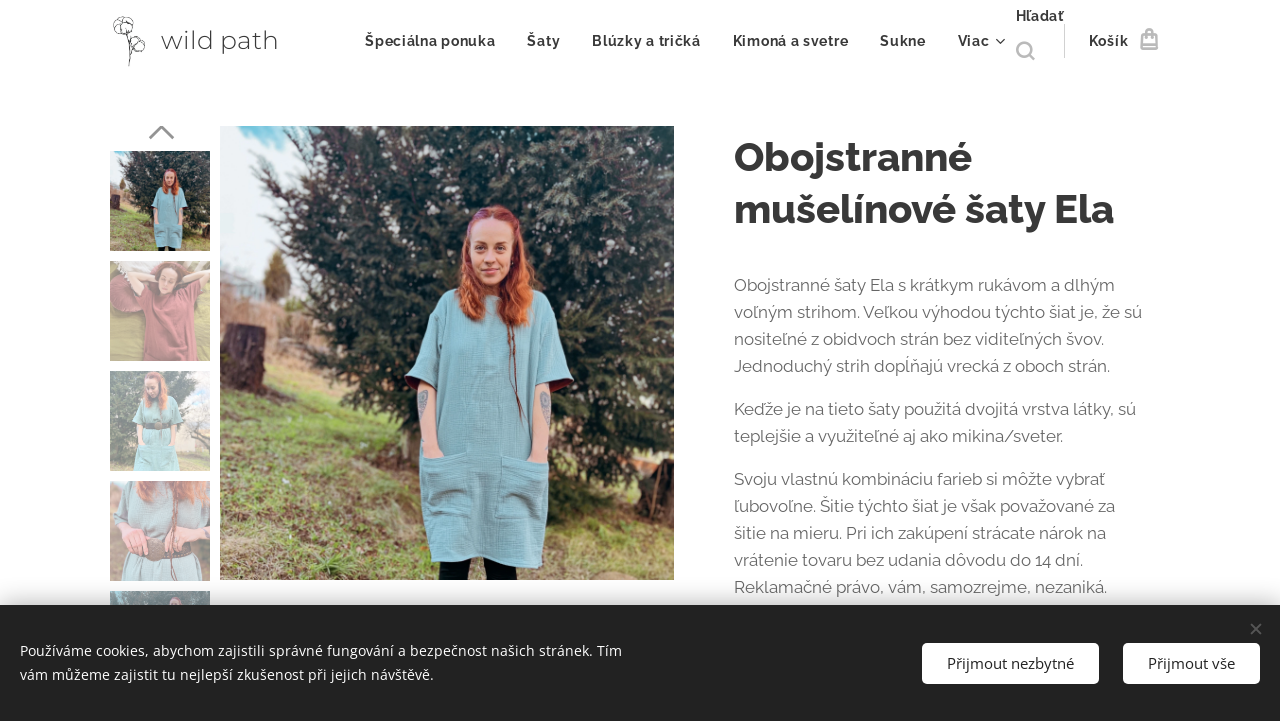

--- FILE ---
content_type: text/html; charset=UTF-8
request_url: https://www.wildpath.sk/p/obojstranne-muselinove-saty-ela/
body_size: 28195
content:
<!DOCTYPE html>
<html class="no-js" prefix="og: https://ogp.me/ns#" lang="sk">
<head><link rel="preconnect" href="https://duyn491kcolsw.cloudfront.net" crossorigin><link rel="preconnect" href="https://fonts.gstatic.com" crossorigin><meta charset="utf-8"><link rel="shortcut icon" href="https://duyn491kcolsw.cloudfront.net/files/3x/3x0/3x0twe.ico?ph=575165436f"><link rel="apple-touch-icon" href="https://duyn491kcolsw.cloudfront.net/files/3x/3x0/3x0twe.ico?ph=575165436f"><link rel="icon" href="https://duyn491kcolsw.cloudfront.net/files/3x/3x0/3x0twe.ico?ph=575165436f">
    <meta http-equiv="X-UA-Compatible" content="IE=edge">
    <title>Obojstranné mušelínové šaty Ela :: wildpath.sk</title>
    <meta name="viewport" content="width=device-width,initial-scale=1">
    <meta name="msapplication-tap-highlight" content="no">
    
    <link href="https://duyn491kcolsw.cloudfront.net/files/0r/0rk/0rklmm.css?ph=575165436f" media="print" rel="stylesheet">
    <link href="https://duyn491kcolsw.cloudfront.net/files/2e/2e5/2e5qgh.css?ph=575165436f" media="screen and (min-width:100000em)" rel="stylesheet" data-type="cq" disabled>
    <link rel="stylesheet" href="https://duyn491kcolsw.cloudfront.net/files/45/45b/45boco.css?ph=575165436f"><link rel="stylesheet" href="https://duyn491kcolsw.cloudfront.net/files/4e/4er/4ersdq.css?ph=575165436f" media="screen and (min-width:37.5em)"><link rel="stylesheet" href="https://duyn491kcolsw.cloudfront.net/files/2v/2vp/2vpyx8.css?ph=575165436f" data-wnd_color_scheme_file=""><link rel="stylesheet" href="https://duyn491kcolsw.cloudfront.net/files/34/34q/34qmjb.css?ph=575165436f" data-wnd_color_scheme_desktop_file="" media="screen and (min-width:37.5em)" disabled=""><link rel="stylesheet" href="https://duyn491kcolsw.cloudfront.net/files/16/16o/16onr8.css?ph=575165436f" data-wnd_additive_color_file=""><link rel="stylesheet" href="https://duyn491kcolsw.cloudfront.net/files/1b/1b1/1b1pns.css?ph=575165436f" data-wnd_typography_file=""><link rel="stylesheet" href="https://duyn491kcolsw.cloudfront.net/files/3z/3zn/3zn0c1.css?ph=575165436f" data-wnd_typography_desktop_file="" media="screen and (min-width:37.5em)" disabled=""><script>(()=>{let e=!1;const t=()=>{if(!e&&window.innerWidth>=600){for(let e=0,t=document.querySelectorAll('head > link[href*="css"][media="screen and (min-width:37.5em)"]');e<t.length;e++)t[e].removeAttribute("disabled");e=!0}};t(),window.addEventListener("resize",t),"container"in document.documentElement.style||fetch(document.querySelector('head > link[data-type="cq"]').getAttribute("href")).then((e=>{e.text().then((e=>{const t=document.createElement("style");document.head.appendChild(t),t.appendChild(document.createTextNode(e)),import("https://duyn491kcolsw.cloudfront.net/client/js.polyfill/container-query-polyfill.modern.js").then((()=>{let e=setInterval((function(){document.body&&(document.body.classList.add("cq-polyfill-loaded"),clearInterval(e))}),100)}))}))}))})()</script>
<link rel="preload stylesheet" href="https://duyn491kcolsw.cloudfront.net/files/2m/2m8/2m8msc.css?ph=575165436f" as="style"><meta name="description" content=""><meta name="keywords" content=""><meta name="generator" content="Webnode 2"><meta name="apple-mobile-web-app-capable" content="no"><meta name="apple-mobile-web-app-status-bar-style" content="black"><meta name="format-detection" content="telephone=no">

<meta property="og:url" content="https://wildpath.sk/p/obojstranne-muselinove-saty-ela/"><meta property="og:title" content="Obojstranné mušelínové šaty Ela :: wildpath.sk"><meta property="og:type" content="article"><meta property="og:site_name" content="wildpath.sk"><meta property="og:image" content="https://575165436f.clvaw-cdnwnd.com/e0218ce38dd02044ddb4f16cfd9f8b77/200000718-6af7b6af7e/700/4-5.jpg?ph=575165436f"><meta name="robots" content="index,follow"><link rel="canonical" href="https://www.wildpath.sk/p/obojstranne-muselinove-saty-ela/"><script>window.checkAndChangeSvgColor=function(c){try{var a=document.getElementById(c);if(a){c=[["border","borderColor"],["outline","outlineColor"],["color","color"]];for(var h,b,d,f=[],e=0,m=c.length;e<m;e++)if(h=window.getComputedStyle(a)[c[e][1]].replace(/\s/g,"").match(/^rgb[a]?\(([0-9]{1,3}),([0-9]{1,3}),([0-9]{1,3})/i)){b="";for(var g=1;3>=g;g++)b+=("0"+parseInt(h[g],10).toString(16)).slice(-2);"0"===b.charAt(0)&&(d=parseInt(b.substr(0,2),16),d=Math.max(16,d),b=d.toString(16)+b.slice(-4));f.push(c[e][0]+"="+b)}if(f.length){var k=a.getAttribute("data-src"),l=k+(0>k.indexOf("?")?"?":"&")+f.join("&");a.src!=l&&(a.src=l,a.outerHTML=a.outerHTML)}}}catch(n){}};</script></head>
<body class="l wt-product ac-s ac-n l-narrow l-d-none b-btn-sq b-btn-s-m b-btn-dn b-btn-bw-1 img-d-r img-t-u img-h-n line-solid b-e-ds lbox-l   wnd-s-i  wnd-fe   wnd-eshop"><noscript>
				<iframe
				 src="https://www.googletagmanager.com/ns.html?id=GTM-542MMSL"
				 height="0"
				 width="0"
				 style="display:none;visibility:hidden"
				 >
				 </iframe>
			</noscript>

<div class="wnd-page l-page cs-gray ac-punch t-t-fs-l t-t-fw-s t-t-sp-n t-t-d-n t-s-fs-m t-s-fw-s t-s-sp-n t-s-d-n t-p-fs-m t-p-fw-m t-p-sp-n t-h-fs-l t-h-fw-s t-h-sp-n t-bq-fs-m t-bq-fw-m t-bq-sp-n t-bq-d-l t-btn-fw-s t-nav-fw-s t-pd-fw-s t-nav-tt-n">
    <div class="l-w t cf t-01">
        <div class="l-bg cf sc-w">
            <div class="s-bg-l">
                
                
            </div>
        </div>
        <header class="l-h cf">
            <div class="sw cf">
	<div class="sw-c cf"><section data-space="true" class="s s-hn s-hn-default wnd-mt-classic wnd-na-c logo-classic sc-w   wnd-w-default wnd-nh-m hm-hidden  wnd-nav-sticky menu-default-underline">
	<div class="s-w">
		<div class="s-o">

			<div class="s-bg">
                <div class="s-bg-l">
                    
                    
                </div>
			</div>

			<div class="h-w h-f wnd-fixed">

				<div class="n-l">
					<div class="s-c menu-nav">
						<div class="logo-block">
							<div class="b b-l logo logo-default logo-nb montserrat wnd-logo-with-text wnd-iar-1-1 logo-25 b-ls-m" id="wnd_LogoBlock_388982" data-wnd_mvc_type="wnd.fe.LogoBlock">
	<div class="b-l-c logo-content">
		<a class="b-l-link logo-link" href="/home/">

			<div class="b-l-image logo-image">
				<div class="b-l-image-w logo-image-cell">
                    <picture><source type="image/webp" srcset="https://575165436f.clvaw-cdnwnd.com/e0218ce38dd02044ddb4f16cfd9f8b77/200001337-dcc7ddcc80/450/lologo.webp?ph=575165436f 333w, https://575165436f.clvaw-cdnwnd.com/e0218ce38dd02044ddb4f16cfd9f8b77/200001337-dcc7ddcc80/700/lologo.webp?ph=575165436f 518w, https://575165436f.clvaw-cdnwnd.com/e0218ce38dd02044ddb4f16cfd9f8b77/200001337-dcc7ddcc80/lologo.webp?ph=575165436f 696w" sizes="(min-width: 600px) 450px, (min-width: 360px) calc(100vw * 0.8), 100vw" ><img src="https://575165436f.clvaw-cdnwnd.com/e0218ce38dd02044ddb4f16cfd9f8b77/200000587-a21d2a21d4/lologo.jpg?ph=575165436f" alt="" width="696" height="940" class="wnd-logo-img" ></picture>
				</div>
			</div>

			

			<div class="b-l-br logo-br"></div>

			<div class="b-l-text logo-text-wrapper">
				<div class="b-l-text-w logo-text">
					<span class="b-l-text-c logo-text-cell">wild path</span>
				</div>
			</div>

		</a>
	</div>
</div>
						</div>

						<div id="menu-slider">
							<div id="menu-block">
								<nav id="menu"><div class="menu-font menu-wrapper">
	<a href="#" class="menu-close" rel="nofollow" title="Close Menu"></a>
	<ul role="menubar" aria-label="Menu" class="level-1">
		<li role="none">
			<a class="menu-item" role="menuitem" href="/specialna-ponuka/"><span class="menu-item-text">Špeciálna ponuka</span></a>
			
		</li><li role="none">
			<a class="menu-item" role="menuitem" href="/muselinove-saty/"><span class="menu-item-text">Šaty</span></a>
			
		</li><li role="none">
			<a class="menu-item" role="menuitem" href="/bluzky-a-tricka/"><span class="menu-item-text">Blúzky a tričká</span></a>
			
		</li><li role="none">
			<a class="menu-item" role="menuitem" href="/kimona-a-svetre/"><span class="menu-item-text">Kimoná a svetre</span></a>
			
		</li><li role="none">
			<a class="menu-item" role="menuitem" href="/sukne/"><span class="menu-item-text">Sukne</span></a>
			
		</li><li role="none">
			<a class="menu-item" role="menuitem" href="/supravy-a-ine/"><span class="menu-item-text">Súpravy</span></a>
			
		</li><li role="none">
			<a class="menu-item" role="menuitem" href="/nohavice/"><span class="menu-item-text">Nohavice</span></a>
			
		</li><li role="none">
			<a class="menu-item" role="menuitem" href="/poukazky/"><span class="menu-item-text">Poukážky</span></a>
			
		</li><li role="none">
			<a class="menu-item" role="menuitem" href="/blog/"><span class="menu-item-text">Blog</span></a>
			
		</li><li role="none">
			<a class="menu-item" role="menuitem" href="/vzorkovnik/"><span class="menu-item-text">Vzorkovník</span></a>
			
		</li><li role="none">
			<a class="menu-item" role="menuitem" href="/ako-nakupovat/"><span class="menu-item-text">Ako nakupovať</span></a>
			
		</li><li role="none">
			<a class="menu-item" role="menuitem" href="/o-mne/"><span class="menu-item-text">O mne</span></a>
			
		</li>
	</ul>
	<span class="more-text">Viac</span>
</div></nav>
							</div>
						</div>

						<div class="cart-and-mobile">
							<div class="search">
    <div class="search-app"></div>
</div>
							<div class="cart cf">
	<div class="cart-content">
		<a href="/cart/">
			<div class="cart-content-link">
				<div class="cart-text"><span>Košík</span></div>
				<div class="cart-piece-count" data-count="0" data-wnd_cart_part="count">0</div>
				<div class="cart-piece-text" data-wnd_cart_part="text"></div>
				<div class="cart-price" data-wnd_cart_part="price">0,00 €</div>
			</div>
		</a>
	</div>
</div>

							<div id="menu-mobile">
								<a href="#" id="menu-submit"><span></span>Menu</a>
							</div>
						</div>

					</div>
				</div>

			</div>

		</div>
	</div>
</section></div>
</div>
        </header>
        <main class="l-m cf">
            <div class="sw cf">
	<div class="sw-c cf"><section class="s s-hm s-hm-hidden wnd-h-hidden cf sc-w   hn-default"></section><section data-space="true" class="s s-ed cf sc-w   wnd-w-default wnd-s-normal wnd-h-auto">
	<div class="s-w cf">
		<div class="s-o s-fs cf">
			<div class="s-bg cf">
                <div class="s-bg-l">
                    
                    
                </div>
			</div>
			<div class="s-c s-fs cf">
				<div class="b-e b-e-d b b-s cf" data-wnd_product_item="200000659" data-wnd_product_data="{&quot;id&quot;:200000659,&quot;name&quot;:&quot;Obojstrann\u00e9 mu\u0161el\u00ednov\u00e9 \u0161aty Ela&quot;,&quot;image&quot;:[&quot;https:\/\/575165436f.clvaw-cdnwnd.com\/e0218ce38dd02044ddb4f16cfd9f8b77\/200000718-6af7b6af7e\/450\/4-5.jpg?ph=575165436f&quot;,&quot;https:\/\/575165436f.clvaw-cdnwnd.com\/e0218ce38dd02044ddb4f16cfd9f8b77\/200000718-6af7b6af7e\/4-5.jpg?ph=575165436f&quot;],&quot;detail_url&quot;:&quot;\/p\/obojstranne-muselinove-saty-ela\/&quot;,&quot;category&quot;:&quot;Oble\u010denie\/\u0160aty&quot;,&quot;list_position&quot;:0,&quot;price&quot;:75,&quot;comparative_price&quot;:0,&quot;out_of_stock&quot;:false,&quot;availability&quot;:&quot;DO_NOT_SHOW&quot;,&quot;variants&quot;:[{&quot;id&quot;:200081633,&quot;identifier&quot;:&quot;obojstranne-muselinove-saty-ela-s-obojstranne-muselinove-saty-ela-cierna-obojstranne-muselinove-saty-ela-cierna&quot;,&quot;option_ids&quot;:[&quot;200003524&quot;,&quot;200004466&quot;,&quot;200004474&quot;],&quot;price&quot;:75,&quot;price_ex_vat_message&quot;:&quot;bez DPH 75,00\u00a0\u20ac&quot;,&quot;comparative_price&quot;:0,&quot;inventory_sku&quot;:&quot;&quot;,&quot;out_of_stock&quot;:false,&quot;availability&quot;:&quot;DO_NOT_SHOW&quot;,&quot;inventory_quantity&quot;:0,&quot;visibility&quot;:1,&quot;unit_price_localised&quot;:&quot;&quot;,&quot;dual_currency&quot;:null},{&quot;id&quot;:200081634,&quot;identifier&quot;:&quot;obojstranne-muselinove-saty-ela-s-obojstranne-muselinove-saty-ela-cierna-obojstranne-muselinove-saty-ela-cucoriedkova&quot;,&quot;option_ids&quot;:[&quot;200003524&quot;,&quot;200004465&quot;,&quot;200004474&quot;],&quot;price&quot;:75,&quot;price_ex_vat_message&quot;:&quot;bez DPH 75,00\u00a0\u20ac&quot;,&quot;comparative_price&quot;:0,&quot;inventory_sku&quot;:&quot;&quot;,&quot;out_of_stock&quot;:false,&quot;availability&quot;:&quot;DO_NOT_SHOW&quot;,&quot;inventory_quantity&quot;:0,&quot;visibility&quot;:1,&quot;unit_price_localised&quot;:&quot;&quot;,&quot;dual_currency&quot;:null},{&quot;id&quot;:200081635,&quot;identifier&quot;:&quot;obojstranne-muselinove-saty-ela-s-obojstranne-muselinove-saty-ela-cierna-obojstranne-muselinove-saty-ela-malinova&quot;,&quot;option_ids&quot;:[&quot;200003524&quot;,&quot;200004464&quot;,&quot;200004474&quot;],&quot;price&quot;:75,&quot;price_ex_vat_message&quot;:&quot;bez DPH 75,00\u00a0\u20ac&quot;,&quot;comparative_price&quot;:0,&quot;inventory_sku&quot;:&quot;&quot;,&quot;out_of_stock&quot;:false,&quot;availability&quot;:&quot;DO_NOT_SHOW&quot;,&quot;inventory_quantity&quot;:0,&quot;visibility&quot;:1,&quot;unit_price_localised&quot;:&quot;&quot;,&quot;dual_currency&quot;:null},{&quot;id&quot;:200081636,&quot;identifier&quot;:&quot;obojstranne-muselinove-saty-ela-s-obojstranne-muselinove-saty-ela-cierna-obojstranne-muselinove-saty-ela-maslova&quot;,&quot;option_ids&quot;:[&quot;200003524&quot;,&quot;200004463&quot;,&quot;200004474&quot;],&quot;price&quot;:75,&quot;price_ex_vat_message&quot;:&quot;bez DPH 75,00\u00a0\u20ac&quot;,&quot;comparative_price&quot;:0,&quot;inventory_sku&quot;:&quot;&quot;,&quot;out_of_stock&quot;:false,&quot;availability&quot;:&quot;DO_NOT_SHOW&quot;,&quot;inventory_quantity&quot;:0,&quot;visibility&quot;:1,&quot;unit_price_localised&quot;:&quot;&quot;,&quot;dual_currency&quot;:null},{&quot;id&quot;:200081637,&quot;identifier&quot;:&quot;obojstranne-muselinove-saty-ela-s-obojstranne-muselinove-saty-ela-cierna-obojstranne-muselinove-saty-ela-olivova&quot;,&quot;option_ids&quot;:[&quot;200003524&quot;,&quot;200004462&quot;,&quot;200004474&quot;],&quot;price&quot;:75,&quot;price_ex_vat_message&quot;:&quot;bez DPH 75,00\u00a0\u20ac&quot;,&quot;comparative_price&quot;:0,&quot;inventory_sku&quot;:&quot;&quot;,&quot;out_of_stock&quot;:false,&quot;availability&quot;:&quot;DO_NOT_SHOW&quot;,&quot;inventory_quantity&quot;:0,&quot;visibility&quot;:1,&quot;unit_price_localised&quot;:&quot;&quot;,&quot;dual_currency&quot;:null},{&quot;id&quot;:200081638,&quot;identifier&quot;:&quot;obojstranne-muselinove-saty-ela-s-obojstranne-muselinove-saty-ela-cierna-obojstranne-muselinove-saty-ela-orechova&quot;,&quot;option_ids&quot;:[&quot;200003524&quot;,&quot;200004461&quot;,&quot;200004474&quot;],&quot;price&quot;:75,&quot;price_ex_vat_message&quot;:&quot;bez DPH 75,00\u00a0\u20ac&quot;,&quot;comparative_price&quot;:0,&quot;inventory_sku&quot;:&quot;&quot;,&quot;out_of_stock&quot;:false,&quot;availability&quot;:&quot;DO_NOT_SHOW&quot;,&quot;inventory_quantity&quot;:0,&quot;visibility&quot;:1,&quot;unit_price_localised&quot;:&quot;&quot;,&quot;dual_currency&quot;:null},{&quot;id&quot;:200081639,&quot;identifier&quot;:&quot;obojstranne-muselinove-saty-ela-s-obojstranne-muselinove-saty-ela-cierna-obojstranne-muselinove-saty-ela-tehlova&quot;,&quot;option_ids&quot;:[&quot;200003524&quot;,&quot;200004460&quot;,&quot;200004474&quot;],&quot;price&quot;:75,&quot;price_ex_vat_message&quot;:&quot;bez DPH 75,00\u00a0\u20ac&quot;,&quot;comparative_price&quot;:0,&quot;inventory_sku&quot;:&quot;&quot;,&quot;out_of_stock&quot;:false,&quot;availability&quot;:&quot;DO_NOT_SHOW&quot;,&quot;inventory_quantity&quot;:0,&quot;visibility&quot;:1,&quot;unit_price_localised&quot;:&quot;&quot;,&quot;dual_currency&quot;:null},{&quot;id&quot;:200081640,&quot;identifier&quot;:&quot;obojstranne-muselinove-saty-ela-s-obojstranne-muselinove-saty-ela-cierna-obojstranne-muselinove-saty-ela-tmavosiva&quot;,&quot;option_ids&quot;:[&quot;200003524&quot;,&quot;200004459&quot;,&quot;200004474&quot;],&quot;price&quot;:75,&quot;price_ex_vat_message&quot;:&quot;bez DPH 75,00\u00a0\u20ac&quot;,&quot;comparative_price&quot;:0,&quot;inventory_sku&quot;:&quot;&quot;,&quot;out_of_stock&quot;:false,&quot;availability&quot;:&quot;DO_NOT_SHOW&quot;,&quot;inventory_quantity&quot;:0,&quot;visibility&quot;:1,&quot;unit_price_localised&quot;:&quot;&quot;,&quot;dual_currency&quot;:null},{&quot;id&quot;:200081641,&quot;identifier&quot;:&quot;obojstranne-muselinove-saty-ela-s-obojstranne-muselinove-saty-ela-cucoriedkova-obojstranne-muselinove-saty-ela-cierna&quot;,&quot;option_ids&quot;:[&quot;200003524&quot;,&quot;200004466&quot;,&quot;200004473&quot;],&quot;price&quot;:75,&quot;price_ex_vat_message&quot;:&quot;bez DPH 75,00\u00a0\u20ac&quot;,&quot;comparative_price&quot;:0,&quot;inventory_sku&quot;:&quot;&quot;,&quot;out_of_stock&quot;:false,&quot;availability&quot;:&quot;DO_NOT_SHOW&quot;,&quot;inventory_quantity&quot;:0,&quot;visibility&quot;:1,&quot;unit_price_localised&quot;:&quot;&quot;,&quot;dual_currency&quot;:null},{&quot;id&quot;:200081642,&quot;identifier&quot;:&quot;obojstranne-muselinove-saty-ela-s-obojstranne-muselinove-saty-ela-cucoriedkova-obojstranne-muselinove-saty-ela-cucoriedkova&quot;,&quot;option_ids&quot;:[&quot;200003524&quot;,&quot;200004465&quot;,&quot;200004473&quot;],&quot;price&quot;:75,&quot;price_ex_vat_message&quot;:&quot;bez DPH 75,00\u00a0\u20ac&quot;,&quot;comparative_price&quot;:0,&quot;inventory_sku&quot;:&quot;&quot;,&quot;out_of_stock&quot;:false,&quot;availability&quot;:&quot;DO_NOT_SHOW&quot;,&quot;inventory_quantity&quot;:0,&quot;visibility&quot;:1,&quot;unit_price_localised&quot;:&quot;&quot;,&quot;dual_currency&quot;:null},{&quot;id&quot;:200081643,&quot;identifier&quot;:&quot;obojstranne-muselinove-saty-ela-s-obojstranne-muselinove-saty-ela-cucoriedkova-obojstranne-muselinove-saty-ela-malinova&quot;,&quot;option_ids&quot;:[&quot;200003524&quot;,&quot;200004464&quot;,&quot;200004473&quot;],&quot;price&quot;:75,&quot;price_ex_vat_message&quot;:&quot;bez DPH 75,00\u00a0\u20ac&quot;,&quot;comparative_price&quot;:0,&quot;inventory_sku&quot;:&quot;&quot;,&quot;out_of_stock&quot;:false,&quot;availability&quot;:&quot;DO_NOT_SHOW&quot;,&quot;inventory_quantity&quot;:0,&quot;visibility&quot;:1,&quot;unit_price_localised&quot;:&quot;&quot;,&quot;dual_currency&quot;:null},{&quot;id&quot;:200081644,&quot;identifier&quot;:&quot;obojstranne-muselinove-saty-ela-s-obojstranne-muselinove-saty-ela-cucoriedkova-obojstranne-muselinove-saty-ela-maslova&quot;,&quot;option_ids&quot;:[&quot;200003524&quot;,&quot;200004463&quot;,&quot;200004473&quot;],&quot;price&quot;:75,&quot;price_ex_vat_message&quot;:&quot;bez DPH 75,00\u00a0\u20ac&quot;,&quot;comparative_price&quot;:0,&quot;inventory_sku&quot;:&quot;&quot;,&quot;out_of_stock&quot;:false,&quot;availability&quot;:&quot;DO_NOT_SHOW&quot;,&quot;inventory_quantity&quot;:0,&quot;visibility&quot;:1,&quot;unit_price_localised&quot;:&quot;&quot;,&quot;dual_currency&quot;:null},{&quot;id&quot;:200081645,&quot;identifier&quot;:&quot;obojstranne-muselinove-saty-ela-s-obojstranne-muselinove-saty-ela-cucoriedkova-obojstranne-muselinove-saty-ela-olivova&quot;,&quot;option_ids&quot;:[&quot;200003524&quot;,&quot;200004462&quot;,&quot;200004473&quot;],&quot;price&quot;:75,&quot;price_ex_vat_message&quot;:&quot;bez DPH 75,00\u00a0\u20ac&quot;,&quot;comparative_price&quot;:0,&quot;inventory_sku&quot;:&quot;&quot;,&quot;out_of_stock&quot;:false,&quot;availability&quot;:&quot;DO_NOT_SHOW&quot;,&quot;inventory_quantity&quot;:0,&quot;visibility&quot;:1,&quot;unit_price_localised&quot;:&quot;&quot;,&quot;dual_currency&quot;:null},{&quot;id&quot;:200081646,&quot;identifier&quot;:&quot;obojstranne-muselinove-saty-ela-s-obojstranne-muselinove-saty-ela-cucoriedkova-obojstranne-muselinove-saty-ela-orechova&quot;,&quot;option_ids&quot;:[&quot;200003524&quot;,&quot;200004461&quot;,&quot;200004473&quot;],&quot;price&quot;:75,&quot;price_ex_vat_message&quot;:&quot;bez DPH 75,00\u00a0\u20ac&quot;,&quot;comparative_price&quot;:0,&quot;inventory_sku&quot;:&quot;&quot;,&quot;out_of_stock&quot;:false,&quot;availability&quot;:&quot;DO_NOT_SHOW&quot;,&quot;inventory_quantity&quot;:0,&quot;visibility&quot;:1,&quot;unit_price_localised&quot;:&quot;&quot;,&quot;dual_currency&quot;:null},{&quot;id&quot;:200081647,&quot;identifier&quot;:&quot;obojstranne-muselinove-saty-ela-s-obojstranne-muselinove-saty-ela-cucoriedkova-obojstranne-muselinove-saty-ela-tehlova&quot;,&quot;option_ids&quot;:[&quot;200003524&quot;,&quot;200004460&quot;,&quot;200004473&quot;],&quot;price&quot;:75,&quot;price_ex_vat_message&quot;:&quot;bez DPH 75,00\u00a0\u20ac&quot;,&quot;comparative_price&quot;:0,&quot;inventory_sku&quot;:&quot;&quot;,&quot;out_of_stock&quot;:false,&quot;availability&quot;:&quot;DO_NOT_SHOW&quot;,&quot;inventory_quantity&quot;:0,&quot;visibility&quot;:1,&quot;unit_price_localised&quot;:&quot;&quot;,&quot;dual_currency&quot;:null},{&quot;id&quot;:200081648,&quot;identifier&quot;:&quot;obojstranne-muselinove-saty-ela-s-obojstranne-muselinove-saty-ela-cucoriedkova-obojstranne-muselinove-saty-ela-tmavosiva&quot;,&quot;option_ids&quot;:[&quot;200003524&quot;,&quot;200004459&quot;,&quot;200004473&quot;],&quot;price&quot;:75,&quot;price_ex_vat_message&quot;:&quot;bez DPH 75,00\u00a0\u20ac&quot;,&quot;comparative_price&quot;:0,&quot;inventory_sku&quot;:&quot;&quot;,&quot;out_of_stock&quot;:false,&quot;availability&quot;:&quot;DO_NOT_SHOW&quot;,&quot;inventory_quantity&quot;:0,&quot;visibility&quot;:1,&quot;unit_price_localised&quot;:&quot;&quot;,&quot;dual_currency&quot;:null},{&quot;id&quot;:200081649,&quot;identifier&quot;:&quot;obojstranne-muselinove-saty-ela-s-obojstranne-muselinove-saty-ela-malinova-obojstranne-muselinove-saty-ela-cierna&quot;,&quot;option_ids&quot;:[&quot;200003524&quot;,&quot;200004466&quot;,&quot;200004472&quot;],&quot;price&quot;:75,&quot;price_ex_vat_message&quot;:&quot;bez DPH 75,00\u00a0\u20ac&quot;,&quot;comparative_price&quot;:0,&quot;inventory_sku&quot;:&quot;&quot;,&quot;out_of_stock&quot;:false,&quot;availability&quot;:&quot;DO_NOT_SHOW&quot;,&quot;inventory_quantity&quot;:0,&quot;visibility&quot;:1,&quot;unit_price_localised&quot;:&quot;&quot;,&quot;dual_currency&quot;:null},{&quot;id&quot;:200081650,&quot;identifier&quot;:&quot;obojstranne-muselinove-saty-ela-s-obojstranne-muselinove-saty-ela-malinova-obojstranne-muselinove-saty-ela-cucoriedkova&quot;,&quot;option_ids&quot;:[&quot;200003524&quot;,&quot;200004465&quot;,&quot;200004472&quot;],&quot;price&quot;:75,&quot;price_ex_vat_message&quot;:&quot;bez DPH 75,00\u00a0\u20ac&quot;,&quot;comparative_price&quot;:0,&quot;inventory_sku&quot;:&quot;&quot;,&quot;out_of_stock&quot;:false,&quot;availability&quot;:&quot;DO_NOT_SHOW&quot;,&quot;inventory_quantity&quot;:0,&quot;visibility&quot;:1,&quot;unit_price_localised&quot;:&quot;&quot;,&quot;dual_currency&quot;:null},{&quot;id&quot;:200081651,&quot;identifier&quot;:&quot;obojstranne-muselinove-saty-ela-s-obojstranne-muselinove-saty-ela-malinova-obojstranne-muselinove-saty-ela-malinova&quot;,&quot;option_ids&quot;:[&quot;200003524&quot;,&quot;200004464&quot;,&quot;200004472&quot;],&quot;price&quot;:75,&quot;price_ex_vat_message&quot;:&quot;bez DPH 75,00\u00a0\u20ac&quot;,&quot;comparative_price&quot;:0,&quot;inventory_sku&quot;:&quot;&quot;,&quot;out_of_stock&quot;:false,&quot;availability&quot;:&quot;DO_NOT_SHOW&quot;,&quot;inventory_quantity&quot;:0,&quot;visibility&quot;:1,&quot;unit_price_localised&quot;:&quot;&quot;,&quot;dual_currency&quot;:null},{&quot;id&quot;:200081652,&quot;identifier&quot;:&quot;obojstranne-muselinove-saty-ela-s-obojstranne-muselinove-saty-ela-malinova-obojstranne-muselinove-saty-ela-maslova&quot;,&quot;option_ids&quot;:[&quot;200003524&quot;,&quot;200004463&quot;,&quot;200004472&quot;],&quot;price&quot;:75,&quot;price_ex_vat_message&quot;:&quot;bez DPH 75,00\u00a0\u20ac&quot;,&quot;comparative_price&quot;:0,&quot;inventory_sku&quot;:&quot;&quot;,&quot;out_of_stock&quot;:false,&quot;availability&quot;:&quot;DO_NOT_SHOW&quot;,&quot;inventory_quantity&quot;:0,&quot;visibility&quot;:1,&quot;unit_price_localised&quot;:&quot;&quot;,&quot;dual_currency&quot;:null},{&quot;id&quot;:200081653,&quot;identifier&quot;:&quot;obojstranne-muselinove-saty-ela-s-obojstranne-muselinove-saty-ela-malinova-obojstranne-muselinove-saty-ela-olivova&quot;,&quot;option_ids&quot;:[&quot;200003524&quot;,&quot;200004462&quot;,&quot;200004472&quot;],&quot;price&quot;:75,&quot;price_ex_vat_message&quot;:&quot;bez DPH 75,00\u00a0\u20ac&quot;,&quot;comparative_price&quot;:0,&quot;inventory_sku&quot;:&quot;&quot;,&quot;out_of_stock&quot;:false,&quot;availability&quot;:&quot;DO_NOT_SHOW&quot;,&quot;inventory_quantity&quot;:0,&quot;visibility&quot;:1,&quot;unit_price_localised&quot;:&quot;&quot;,&quot;dual_currency&quot;:null},{&quot;id&quot;:200081654,&quot;identifier&quot;:&quot;obojstranne-muselinove-saty-ela-s-obojstranne-muselinove-saty-ela-malinova-obojstranne-muselinove-saty-ela-orechova&quot;,&quot;option_ids&quot;:[&quot;200003524&quot;,&quot;200004461&quot;,&quot;200004472&quot;],&quot;price&quot;:75,&quot;price_ex_vat_message&quot;:&quot;bez DPH 75,00\u00a0\u20ac&quot;,&quot;comparative_price&quot;:0,&quot;inventory_sku&quot;:&quot;&quot;,&quot;out_of_stock&quot;:false,&quot;availability&quot;:&quot;DO_NOT_SHOW&quot;,&quot;inventory_quantity&quot;:0,&quot;visibility&quot;:1,&quot;unit_price_localised&quot;:&quot;&quot;,&quot;dual_currency&quot;:null},{&quot;id&quot;:200081655,&quot;identifier&quot;:&quot;obojstranne-muselinove-saty-ela-s-obojstranne-muselinove-saty-ela-malinova-obojstranne-muselinove-saty-ela-tehlova&quot;,&quot;option_ids&quot;:[&quot;200003524&quot;,&quot;200004460&quot;,&quot;200004472&quot;],&quot;price&quot;:75,&quot;price_ex_vat_message&quot;:&quot;bez DPH 75,00\u00a0\u20ac&quot;,&quot;comparative_price&quot;:0,&quot;inventory_sku&quot;:&quot;&quot;,&quot;out_of_stock&quot;:false,&quot;availability&quot;:&quot;DO_NOT_SHOW&quot;,&quot;inventory_quantity&quot;:0,&quot;visibility&quot;:1,&quot;unit_price_localised&quot;:&quot;&quot;,&quot;dual_currency&quot;:null},{&quot;id&quot;:200081656,&quot;identifier&quot;:&quot;obojstranne-muselinove-saty-ela-s-obojstranne-muselinove-saty-ela-malinova-obojstranne-muselinove-saty-ela-tmavosiva&quot;,&quot;option_ids&quot;:[&quot;200003524&quot;,&quot;200004459&quot;,&quot;200004472&quot;],&quot;price&quot;:75,&quot;price_ex_vat_message&quot;:&quot;bez DPH 75,00\u00a0\u20ac&quot;,&quot;comparative_price&quot;:0,&quot;inventory_sku&quot;:&quot;&quot;,&quot;out_of_stock&quot;:false,&quot;availability&quot;:&quot;DO_NOT_SHOW&quot;,&quot;inventory_quantity&quot;:0,&quot;visibility&quot;:1,&quot;unit_price_localised&quot;:&quot;&quot;,&quot;dual_currency&quot;:null},{&quot;id&quot;:200081657,&quot;identifier&quot;:&quot;obojstranne-muselinove-saty-ela-s-obojstranne-muselinove-saty-ela-maslova-obojstranne-muselinove-saty-ela-cierna&quot;,&quot;option_ids&quot;:[&quot;200003524&quot;,&quot;200004466&quot;,&quot;200004471&quot;],&quot;price&quot;:75,&quot;price_ex_vat_message&quot;:&quot;bez DPH 75,00\u00a0\u20ac&quot;,&quot;comparative_price&quot;:0,&quot;inventory_sku&quot;:&quot;&quot;,&quot;out_of_stock&quot;:false,&quot;availability&quot;:&quot;DO_NOT_SHOW&quot;,&quot;inventory_quantity&quot;:0,&quot;visibility&quot;:1,&quot;unit_price_localised&quot;:&quot;&quot;,&quot;dual_currency&quot;:null},{&quot;id&quot;:200081658,&quot;identifier&quot;:&quot;obojstranne-muselinove-saty-ela-s-obojstranne-muselinove-saty-ela-maslova-obojstranne-muselinove-saty-ela-cucoriedkova&quot;,&quot;option_ids&quot;:[&quot;200003524&quot;,&quot;200004465&quot;,&quot;200004471&quot;],&quot;price&quot;:75,&quot;price_ex_vat_message&quot;:&quot;bez DPH 75,00\u00a0\u20ac&quot;,&quot;comparative_price&quot;:0,&quot;inventory_sku&quot;:&quot;&quot;,&quot;out_of_stock&quot;:false,&quot;availability&quot;:&quot;DO_NOT_SHOW&quot;,&quot;inventory_quantity&quot;:0,&quot;visibility&quot;:1,&quot;unit_price_localised&quot;:&quot;&quot;,&quot;dual_currency&quot;:null},{&quot;id&quot;:200081659,&quot;identifier&quot;:&quot;obojstranne-muselinove-saty-ela-s-obojstranne-muselinove-saty-ela-maslova-obojstranne-muselinove-saty-ela-malinova&quot;,&quot;option_ids&quot;:[&quot;200003524&quot;,&quot;200004464&quot;,&quot;200004471&quot;],&quot;price&quot;:75,&quot;price_ex_vat_message&quot;:&quot;bez DPH 75,00\u00a0\u20ac&quot;,&quot;comparative_price&quot;:0,&quot;inventory_sku&quot;:&quot;&quot;,&quot;out_of_stock&quot;:false,&quot;availability&quot;:&quot;DO_NOT_SHOW&quot;,&quot;inventory_quantity&quot;:0,&quot;visibility&quot;:1,&quot;unit_price_localised&quot;:&quot;&quot;,&quot;dual_currency&quot;:null},{&quot;id&quot;:200081660,&quot;identifier&quot;:&quot;obojstranne-muselinove-saty-ela-s-obojstranne-muselinove-saty-ela-maslova-obojstranne-muselinove-saty-ela-maslova&quot;,&quot;option_ids&quot;:[&quot;200003524&quot;,&quot;200004463&quot;,&quot;200004471&quot;],&quot;price&quot;:75,&quot;price_ex_vat_message&quot;:&quot;bez DPH 75,00\u00a0\u20ac&quot;,&quot;comparative_price&quot;:0,&quot;inventory_sku&quot;:&quot;&quot;,&quot;out_of_stock&quot;:false,&quot;availability&quot;:&quot;DO_NOT_SHOW&quot;,&quot;inventory_quantity&quot;:0,&quot;visibility&quot;:1,&quot;unit_price_localised&quot;:&quot;&quot;,&quot;dual_currency&quot;:null},{&quot;id&quot;:200081661,&quot;identifier&quot;:&quot;obojstranne-muselinove-saty-ela-s-obojstranne-muselinove-saty-ela-maslova-obojstranne-muselinove-saty-ela-olivova&quot;,&quot;option_ids&quot;:[&quot;200003524&quot;,&quot;200004462&quot;,&quot;200004471&quot;],&quot;price&quot;:75,&quot;price_ex_vat_message&quot;:&quot;bez DPH 75,00\u00a0\u20ac&quot;,&quot;comparative_price&quot;:0,&quot;inventory_sku&quot;:&quot;&quot;,&quot;out_of_stock&quot;:false,&quot;availability&quot;:&quot;DO_NOT_SHOW&quot;,&quot;inventory_quantity&quot;:0,&quot;visibility&quot;:1,&quot;unit_price_localised&quot;:&quot;&quot;,&quot;dual_currency&quot;:null},{&quot;id&quot;:200081662,&quot;identifier&quot;:&quot;obojstranne-muselinove-saty-ela-s-obojstranne-muselinove-saty-ela-maslova-obojstranne-muselinove-saty-ela-orechova&quot;,&quot;option_ids&quot;:[&quot;200003524&quot;,&quot;200004461&quot;,&quot;200004471&quot;],&quot;price&quot;:75,&quot;price_ex_vat_message&quot;:&quot;bez DPH 75,00\u00a0\u20ac&quot;,&quot;comparative_price&quot;:0,&quot;inventory_sku&quot;:&quot;&quot;,&quot;out_of_stock&quot;:false,&quot;availability&quot;:&quot;DO_NOT_SHOW&quot;,&quot;inventory_quantity&quot;:0,&quot;visibility&quot;:1,&quot;unit_price_localised&quot;:&quot;&quot;,&quot;dual_currency&quot;:null},{&quot;id&quot;:200081663,&quot;identifier&quot;:&quot;obojstranne-muselinove-saty-ela-s-obojstranne-muselinove-saty-ela-maslova-obojstranne-muselinove-saty-ela-tehlova&quot;,&quot;option_ids&quot;:[&quot;200003524&quot;,&quot;200004460&quot;,&quot;200004471&quot;],&quot;price&quot;:75,&quot;price_ex_vat_message&quot;:&quot;bez DPH 75,00\u00a0\u20ac&quot;,&quot;comparative_price&quot;:0,&quot;inventory_sku&quot;:&quot;&quot;,&quot;out_of_stock&quot;:false,&quot;availability&quot;:&quot;DO_NOT_SHOW&quot;,&quot;inventory_quantity&quot;:0,&quot;visibility&quot;:1,&quot;unit_price_localised&quot;:&quot;&quot;,&quot;dual_currency&quot;:null},{&quot;id&quot;:200081664,&quot;identifier&quot;:&quot;obojstranne-muselinove-saty-ela-s-obojstranne-muselinove-saty-ela-maslova-obojstranne-muselinove-saty-ela-tmavosiva&quot;,&quot;option_ids&quot;:[&quot;200003524&quot;,&quot;200004459&quot;,&quot;200004471&quot;],&quot;price&quot;:75,&quot;price_ex_vat_message&quot;:&quot;bez DPH 75,00\u00a0\u20ac&quot;,&quot;comparative_price&quot;:0,&quot;inventory_sku&quot;:&quot;&quot;,&quot;out_of_stock&quot;:false,&quot;availability&quot;:&quot;DO_NOT_SHOW&quot;,&quot;inventory_quantity&quot;:0,&quot;visibility&quot;:1,&quot;unit_price_localised&quot;:&quot;&quot;,&quot;dual_currency&quot;:null},{&quot;id&quot;:200081665,&quot;identifier&quot;:&quot;obojstranne-muselinove-saty-ela-s-obojstranne-muselinove-saty-ela-olivova-obojstranne-muselinove-saty-ela-cierna&quot;,&quot;option_ids&quot;:[&quot;200003524&quot;,&quot;200004466&quot;,&quot;200004470&quot;],&quot;price&quot;:75,&quot;price_ex_vat_message&quot;:&quot;bez DPH 75,00\u00a0\u20ac&quot;,&quot;comparative_price&quot;:0,&quot;inventory_sku&quot;:&quot;&quot;,&quot;out_of_stock&quot;:false,&quot;availability&quot;:&quot;DO_NOT_SHOW&quot;,&quot;inventory_quantity&quot;:0,&quot;visibility&quot;:1,&quot;unit_price_localised&quot;:&quot;&quot;,&quot;dual_currency&quot;:null},{&quot;id&quot;:200081666,&quot;identifier&quot;:&quot;obojstranne-muselinove-saty-ela-s-obojstranne-muselinove-saty-ela-olivova-obojstranne-muselinove-saty-ela-cucoriedkova&quot;,&quot;option_ids&quot;:[&quot;200003524&quot;,&quot;200004465&quot;,&quot;200004470&quot;],&quot;price&quot;:75,&quot;price_ex_vat_message&quot;:&quot;bez DPH 75,00\u00a0\u20ac&quot;,&quot;comparative_price&quot;:0,&quot;inventory_sku&quot;:&quot;&quot;,&quot;out_of_stock&quot;:false,&quot;availability&quot;:&quot;DO_NOT_SHOW&quot;,&quot;inventory_quantity&quot;:0,&quot;visibility&quot;:1,&quot;unit_price_localised&quot;:&quot;&quot;,&quot;dual_currency&quot;:null},{&quot;id&quot;:200081667,&quot;identifier&quot;:&quot;obojstranne-muselinove-saty-ela-s-obojstranne-muselinove-saty-ela-olivova-obojstranne-muselinove-saty-ela-malinova&quot;,&quot;option_ids&quot;:[&quot;200003524&quot;,&quot;200004464&quot;,&quot;200004470&quot;],&quot;price&quot;:75,&quot;price_ex_vat_message&quot;:&quot;bez DPH 75,00\u00a0\u20ac&quot;,&quot;comparative_price&quot;:0,&quot;inventory_sku&quot;:&quot;&quot;,&quot;out_of_stock&quot;:false,&quot;availability&quot;:&quot;DO_NOT_SHOW&quot;,&quot;inventory_quantity&quot;:0,&quot;visibility&quot;:1,&quot;unit_price_localised&quot;:&quot;&quot;,&quot;dual_currency&quot;:null},{&quot;id&quot;:200081668,&quot;identifier&quot;:&quot;obojstranne-muselinove-saty-ela-s-obojstranne-muselinove-saty-ela-olivova-obojstranne-muselinove-saty-ela-maslova&quot;,&quot;option_ids&quot;:[&quot;200003524&quot;,&quot;200004463&quot;,&quot;200004470&quot;],&quot;price&quot;:75,&quot;price_ex_vat_message&quot;:&quot;bez DPH 75,00\u00a0\u20ac&quot;,&quot;comparative_price&quot;:0,&quot;inventory_sku&quot;:&quot;&quot;,&quot;out_of_stock&quot;:false,&quot;availability&quot;:&quot;DO_NOT_SHOW&quot;,&quot;inventory_quantity&quot;:0,&quot;visibility&quot;:1,&quot;unit_price_localised&quot;:&quot;&quot;,&quot;dual_currency&quot;:null},{&quot;id&quot;:200081669,&quot;identifier&quot;:&quot;obojstranne-muselinove-saty-ela-s-obojstranne-muselinove-saty-ela-olivova-obojstranne-muselinove-saty-ela-olivova&quot;,&quot;option_ids&quot;:[&quot;200003524&quot;,&quot;200004462&quot;,&quot;200004470&quot;],&quot;price&quot;:75,&quot;price_ex_vat_message&quot;:&quot;bez DPH 75,00\u00a0\u20ac&quot;,&quot;comparative_price&quot;:0,&quot;inventory_sku&quot;:&quot;&quot;,&quot;out_of_stock&quot;:false,&quot;availability&quot;:&quot;DO_NOT_SHOW&quot;,&quot;inventory_quantity&quot;:0,&quot;visibility&quot;:1,&quot;unit_price_localised&quot;:&quot;&quot;,&quot;dual_currency&quot;:null},{&quot;id&quot;:200081670,&quot;identifier&quot;:&quot;obojstranne-muselinove-saty-ela-s-obojstranne-muselinove-saty-ela-olivova-obojstranne-muselinove-saty-ela-orechova&quot;,&quot;option_ids&quot;:[&quot;200003524&quot;,&quot;200004461&quot;,&quot;200004470&quot;],&quot;price&quot;:75,&quot;price_ex_vat_message&quot;:&quot;bez DPH 75,00\u00a0\u20ac&quot;,&quot;comparative_price&quot;:0,&quot;inventory_sku&quot;:&quot;&quot;,&quot;out_of_stock&quot;:false,&quot;availability&quot;:&quot;DO_NOT_SHOW&quot;,&quot;inventory_quantity&quot;:0,&quot;visibility&quot;:1,&quot;unit_price_localised&quot;:&quot;&quot;,&quot;dual_currency&quot;:null},{&quot;id&quot;:200081671,&quot;identifier&quot;:&quot;obojstranne-muselinove-saty-ela-s-obojstranne-muselinove-saty-ela-olivova-obojstranne-muselinove-saty-ela-tehlova&quot;,&quot;option_ids&quot;:[&quot;200003524&quot;,&quot;200004460&quot;,&quot;200004470&quot;],&quot;price&quot;:75,&quot;price_ex_vat_message&quot;:&quot;bez DPH 75,00\u00a0\u20ac&quot;,&quot;comparative_price&quot;:0,&quot;inventory_sku&quot;:&quot;&quot;,&quot;out_of_stock&quot;:false,&quot;availability&quot;:&quot;DO_NOT_SHOW&quot;,&quot;inventory_quantity&quot;:0,&quot;visibility&quot;:1,&quot;unit_price_localised&quot;:&quot;&quot;,&quot;dual_currency&quot;:null},{&quot;id&quot;:200081672,&quot;identifier&quot;:&quot;obojstranne-muselinove-saty-ela-s-obojstranne-muselinove-saty-ela-olivova-obojstranne-muselinove-saty-ela-tmavosiva&quot;,&quot;option_ids&quot;:[&quot;200003524&quot;,&quot;200004459&quot;,&quot;200004470&quot;],&quot;price&quot;:75,&quot;price_ex_vat_message&quot;:&quot;bez DPH 75,00\u00a0\u20ac&quot;,&quot;comparative_price&quot;:0,&quot;inventory_sku&quot;:&quot;&quot;,&quot;out_of_stock&quot;:false,&quot;availability&quot;:&quot;DO_NOT_SHOW&quot;,&quot;inventory_quantity&quot;:0,&quot;visibility&quot;:1,&quot;unit_price_localised&quot;:&quot;&quot;,&quot;dual_currency&quot;:null},{&quot;id&quot;:200081673,&quot;identifier&quot;:&quot;obojstranne-muselinove-saty-ela-s-obojstranne-muselinove-saty-ela-orechova-obojstranne-muselinove-saty-ela-cierna&quot;,&quot;option_ids&quot;:[&quot;200003524&quot;,&quot;200004466&quot;,&quot;200004469&quot;],&quot;price&quot;:75,&quot;price_ex_vat_message&quot;:&quot;bez DPH 75,00\u00a0\u20ac&quot;,&quot;comparative_price&quot;:0,&quot;inventory_sku&quot;:&quot;&quot;,&quot;out_of_stock&quot;:false,&quot;availability&quot;:&quot;DO_NOT_SHOW&quot;,&quot;inventory_quantity&quot;:0,&quot;visibility&quot;:1,&quot;unit_price_localised&quot;:&quot;&quot;,&quot;dual_currency&quot;:null},{&quot;id&quot;:200081674,&quot;identifier&quot;:&quot;obojstranne-muselinove-saty-ela-s-obojstranne-muselinove-saty-ela-orechova-obojstranne-muselinove-saty-ela-cucoriedkova&quot;,&quot;option_ids&quot;:[&quot;200003524&quot;,&quot;200004465&quot;,&quot;200004469&quot;],&quot;price&quot;:75,&quot;price_ex_vat_message&quot;:&quot;bez DPH 75,00\u00a0\u20ac&quot;,&quot;comparative_price&quot;:0,&quot;inventory_sku&quot;:&quot;&quot;,&quot;out_of_stock&quot;:false,&quot;availability&quot;:&quot;DO_NOT_SHOW&quot;,&quot;inventory_quantity&quot;:0,&quot;visibility&quot;:1,&quot;unit_price_localised&quot;:&quot;&quot;,&quot;dual_currency&quot;:null},{&quot;id&quot;:200081675,&quot;identifier&quot;:&quot;obojstranne-muselinove-saty-ela-s-obojstranne-muselinove-saty-ela-orechova-obojstranne-muselinove-saty-ela-malinova&quot;,&quot;option_ids&quot;:[&quot;200003524&quot;,&quot;200004464&quot;,&quot;200004469&quot;],&quot;price&quot;:75,&quot;price_ex_vat_message&quot;:&quot;bez DPH 75,00\u00a0\u20ac&quot;,&quot;comparative_price&quot;:0,&quot;inventory_sku&quot;:&quot;&quot;,&quot;out_of_stock&quot;:false,&quot;availability&quot;:&quot;DO_NOT_SHOW&quot;,&quot;inventory_quantity&quot;:0,&quot;visibility&quot;:1,&quot;unit_price_localised&quot;:&quot;&quot;,&quot;dual_currency&quot;:null},{&quot;id&quot;:200081676,&quot;identifier&quot;:&quot;obojstranne-muselinove-saty-ela-s-obojstranne-muselinove-saty-ela-orechova-obojstranne-muselinove-saty-ela-maslova&quot;,&quot;option_ids&quot;:[&quot;200003524&quot;,&quot;200004463&quot;,&quot;200004469&quot;],&quot;price&quot;:75,&quot;price_ex_vat_message&quot;:&quot;bez DPH 75,00\u00a0\u20ac&quot;,&quot;comparative_price&quot;:0,&quot;inventory_sku&quot;:&quot;&quot;,&quot;out_of_stock&quot;:false,&quot;availability&quot;:&quot;DO_NOT_SHOW&quot;,&quot;inventory_quantity&quot;:0,&quot;visibility&quot;:1,&quot;unit_price_localised&quot;:&quot;&quot;,&quot;dual_currency&quot;:null},{&quot;id&quot;:200081677,&quot;identifier&quot;:&quot;obojstranne-muselinove-saty-ela-s-obojstranne-muselinove-saty-ela-orechova-obojstranne-muselinove-saty-ela-olivova&quot;,&quot;option_ids&quot;:[&quot;200003524&quot;,&quot;200004462&quot;,&quot;200004469&quot;],&quot;price&quot;:75,&quot;price_ex_vat_message&quot;:&quot;bez DPH 75,00\u00a0\u20ac&quot;,&quot;comparative_price&quot;:0,&quot;inventory_sku&quot;:&quot;&quot;,&quot;out_of_stock&quot;:false,&quot;availability&quot;:&quot;DO_NOT_SHOW&quot;,&quot;inventory_quantity&quot;:0,&quot;visibility&quot;:1,&quot;unit_price_localised&quot;:&quot;&quot;,&quot;dual_currency&quot;:null},{&quot;id&quot;:200081678,&quot;identifier&quot;:&quot;obojstranne-muselinove-saty-ela-s-obojstranne-muselinove-saty-ela-orechova-obojstranne-muselinove-saty-ela-orechova&quot;,&quot;option_ids&quot;:[&quot;200003524&quot;,&quot;200004461&quot;,&quot;200004469&quot;],&quot;price&quot;:75,&quot;price_ex_vat_message&quot;:&quot;bez DPH 75,00\u00a0\u20ac&quot;,&quot;comparative_price&quot;:0,&quot;inventory_sku&quot;:&quot;&quot;,&quot;out_of_stock&quot;:false,&quot;availability&quot;:&quot;DO_NOT_SHOW&quot;,&quot;inventory_quantity&quot;:0,&quot;visibility&quot;:1,&quot;unit_price_localised&quot;:&quot;&quot;,&quot;dual_currency&quot;:null},{&quot;id&quot;:200081679,&quot;identifier&quot;:&quot;obojstranne-muselinove-saty-ela-s-obojstranne-muselinove-saty-ela-orechova-obojstranne-muselinove-saty-ela-tehlova&quot;,&quot;option_ids&quot;:[&quot;200003524&quot;,&quot;200004460&quot;,&quot;200004469&quot;],&quot;price&quot;:75,&quot;price_ex_vat_message&quot;:&quot;bez DPH 75,00\u00a0\u20ac&quot;,&quot;comparative_price&quot;:0,&quot;inventory_sku&quot;:&quot;&quot;,&quot;out_of_stock&quot;:false,&quot;availability&quot;:&quot;DO_NOT_SHOW&quot;,&quot;inventory_quantity&quot;:0,&quot;visibility&quot;:1,&quot;unit_price_localised&quot;:&quot;&quot;,&quot;dual_currency&quot;:null},{&quot;id&quot;:200081680,&quot;identifier&quot;:&quot;obojstranne-muselinove-saty-ela-s-obojstranne-muselinove-saty-ela-orechova-obojstranne-muselinove-saty-ela-tmavosiva&quot;,&quot;option_ids&quot;:[&quot;200003524&quot;,&quot;200004459&quot;,&quot;200004469&quot;],&quot;price&quot;:75,&quot;price_ex_vat_message&quot;:&quot;bez DPH 75,00\u00a0\u20ac&quot;,&quot;comparative_price&quot;:0,&quot;inventory_sku&quot;:&quot;&quot;,&quot;out_of_stock&quot;:false,&quot;availability&quot;:&quot;DO_NOT_SHOW&quot;,&quot;inventory_quantity&quot;:0,&quot;visibility&quot;:1,&quot;unit_price_localised&quot;:&quot;&quot;,&quot;dual_currency&quot;:null},{&quot;id&quot;:200081681,&quot;identifier&quot;:&quot;obojstranne-muselinove-saty-ela-s-obojstranne-muselinove-saty-ela-tehlova-obojstranne-muselinove-saty-ela-cierna&quot;,&quot;option_ids&quot;:[&quot;200003524&quot;,&quot;200004466&quot;,&quot;200004468&quot;],&quot;price&quot;:75,&quot;price_ex_vat_message&quot;:&quot;bez DPH 75,00\u00a0\u20ac&quot;,&quot;comparative_price&quot;:0,&quot;inventory_sku&quot;:&quot;&quot;,&quot;out_of_stock&quot;:false,&quot;availability&quot;:&quot;DO_NOT_SHOW&quot;,&quot;inventory_quantity&quot;:0,&quot;visibility&quot;:1,&quot;unit_price_localised&quot;:&quot;&quot;,&quot;dual_currency&quot;:null},{&quot;id&quot;:200081682,&quot;identifier&quot;:&quot;obojstranne-muselinove-saty-ela-s-obojstranne-muselinove-saty-ela-tehlova-obojstranne-muselinove-saty-ela-cucoriedkova&quot;,&quot;option_ids&quot;:[&quot;200003524&quot;,&quot;200004465&quot;,&quot;200004468&quot;],&quot;price&quot;:75,&quot;price_ex_vat_message&quot;:&quot;bez DPH 75,00\u00a0\u20ac&quot;,&quot;comparative_price&quot;:0,&quot;inventory_sku&quot;:&quot;&quot;,&quot;out_of_stock&quot;:false,&quot;availability&quot;:&quot;DO_NOT_SHOW&quot;,&quot;inventory_quantity&quot;:0,&quot;visibility&quot;:1,&quot;unit_price_localised&quot;:&quot;&quot;,&quot;dual_currency&quot;:null},{&quot;id&quot;:200081683,&quot;identifier&quot;:&quot;obojstranne-muselinove-saty-ela-s-obojstranne-muselinove-saty-ela-tehlova-obojstranne-muselinove-saty-ela-malinova&quot;,&quot;option_ids&quot;:[&quot;200003524&quot;,&quot;200004464&quot;,&quot;200004468&quot;],&quot;price&quot;:75,&quot;price_ex_vat_message&quot;:&quot;bez DPH 75,00\u00a0\u20ac&quot;,&quot;comparative_price&quot;:0,&quot;inventory_sku&quot;:&quot;&quot;,&quot;out_of_stock&quot;:false,&quot;availability&quot;:&quot;DO_NOT_SHOW&quot;,&quot;inventory_quantity&quot;:0,&quot;visibility&quot;:1,&quot;unit_price_localised&quot;:&quot;&quot;,&quot;dual_currency&quot;:null},{&quot;id&quot;:200081684,&quot;identifier&quot;:&quot;obojstranne-muselinove-saty-ela-s-obojstranne-muselinove-saty-ela-tehlova-obojstranne-muselinove-saty-ela-maslova&quot;,&quot;option_ids&quot;:[&quot;200003524&quot;,&quot;200004463&quot;,&quot;200004468&quot;],&quot;price&quot;:75,&quot;price_ex_vat_message&quot;:&quot;bez DPH 75,00\u00a0\u20ac&quot;,&quot;comparative_price&quot;:0,&quot;inventory_sku&quot;:&quot;&quot;,&quot;out_of_stock&quot;:false,&quot;availability&quot;:&quot;DO_NOT_SHOW&quot;,&quot;inventory_quantity&quot;:0,&quot;visibility&quot;:1,&quot;unit_price_localised&quot;:&quot;&quot;,&quot;dual_currency&quot;:null},{&quot;id&quot;:200081685,&quot;identifier&quot;:&quot;obojstranne-muselinove-saty-ela-s-obojstranne-muselinove-saty-ela-tehlova-obojstranne-muselinove-saty-ela-olivova&quot;,&quot;option_ids&quot;:[&quot;200003524&quot;,&quot;200004462&quot;,&quot;200004468&quot;],&quot;price&quot;:75,&quot;price_ex_vat_message&quot;:&quot;bez DPH 75,00\u00a0\u20ac&quot;,&quot;comparative_price&quot;:0,&quot;inventory_sku&quot;:&quot;&quot;,&quot;out_of_stock&quot;:false,&quot;availability&quot;:&quot;DO_NOT_SHOW&quot;,&quot;inventory_quantity&quot;:0,&quot;visibility&quot;:1,&quot;unit_price_localised&quot;:&quot;&quot;,&quot;dual_currency&quot;:null},{&quot;id&quot;:200081686,&quot;identifier&quot;:&quot;obojstranne-muselinove-saty-ela-s-obojstranne-muselinove-saty-ela-tehlova-obojstranne-muselinove-saty-ela-orechova&quot;,&quot;option_ids&quot;:[&quot;200003524&quot;,&quot;200004461&quot;,&quot;200004468&quot;],&quot;price&quot;:75,&quot;price_ex_vat_message&quot;:&quot;bez DPH 75,00\u00a0\u20ac&quot;,&quot;comparative_price&quot;:0,&quot;inventory_sku&quot;:&quot;&quot;,&quot;out_of_stock&quot;:false,&quot;availability&quot;:&quot;DO_NOT_SHOW&quot;,&quot;inventory_quantity&quot;:0,&quot;visibility&quot;:1,&quot;unit_price_localised&quot;:&quot;&quot;,&quot;dual_currency&quot;:null},{&quot;id&quot;:200081687,&quot;identifier&quot;:&quot;obojstranne-muselinove-saty-ela-s-obojstranne-muselinove-saty-ela-tehlova-obojstranne-muselinove-saty-ela-tehlova&quot;,&quot;option_ids&quot;:[&quot;200003524&quot;,&quot;200004460&quot;,&quot;200004468&quot;],&quot;price&quot;:75,&quot;price_ex_vat_message&quot;:&quot;bez DPH 75,00\u00a0\u20ac&quot;,&quot;comparative_price&quot;:0,&quot;inventory_sku&quot;:&quot;&quot;,&quot;out_of_stock&quot;:false,&quot;availability&quot;:&quot;DO_NOT_SHOW&quot;,&quot;inventory_quantity&quot;:0,&quot;visibility&quot;:1,&quot;unit_price_localised&quot;:&quot;&quot;,&quot;dual_currency&quot;:null},{&quot;id&quot;:200081688,&quot;identifier&quot;:&quot;obojstranne-muselinove-saty-ela-s-obojstranne-muselinove-saty-ela-tehlova-obojstranne-muselinove-saty-ela-tmavosiva&quot;,&quot;option_ids&quot;:[&quot;200003524&quot;,&quot;200004459&quot;,&quot;200004468&quot;],&quot;price&quot;:75,&quot;price_ex_vat_message&quot;:&quot;bez DPH 75,00\u00a0\u20ac&quot;,&quot;comparative_price&quot;:0,&quot;inventory_sku&quot;:&quot;&quot;,&quot;out_of_stock&quot;:false,&quot;availability&quot;:&quot;DO_NOT_SHOW&quot;,&quot;inventory_quantity&quot;:0,&quot;visibility&quot;:1,&quot;unit_price_localised&quot;:&quot;&quot;,&quot;dual_currency&quot;:null},{&quot;id&quot;:200081689,&quot;identifier&quot;:&quot;obojstranne-muselinove-saty-ela-s-obojstranne-muselinove-saty-ela-tmavosiva-obojstranne-muselinove-saty-ela-cierna&quot;,&quot;option_ids&quot;:[&quot;200003524&quot;,&quot;200004466&quot;,&quot;200004467&quot;],&quot;price&quot;:75,&quot;price_ex_vat_message&quot;:&quot;bez DPH 75,00\u00a0\u20ac&quot;,&quot;comparative_price&quot;:0,&quot;inventory_sku&quot;:&quot;&quot;,&quot;out_of_stock&quot;:false,&quot;availability&quot;:&quot;DO_NOT_SHOW&quot;,&quot;inventory_quantity&quot;:0,&quot;visibility&quot;:1,&quot;unit_price_localised&quot;:&quot;&quot;,&quot;dual_currency&quot;:null},{&quot;id&quot;:200081690,&quot;identifier&quot;:&quot;obojstranne-muselinove-saty-ela-s-obojstranne-muselinove-saty-ela-tmavosiva-obojstranne-muselinove-saty-ela-cucoriedkova&quot;,&quot;option_ids&quot;:[&quot;200003524&quot;,&quot;200004465&quot;,&quot;200004467&quot;],&quot;price&quot;:75,&quot;price_ex_vat_message&quot;:&quot;bez DPH 75,00\u00a0\u20ac&quot;,&quot;comparative_price&quot;:0,&quot;inventory_sku&quot;:&quot;&quot;,&quot;out_of_stock&quot;:false,&quot;availability&quot;:&quot;DO_NOT_SHOW&quot;,&quot;inventory_quantity&quot;:0,&quot;visibility&quot;:1,&quot;unit_price_localised&quot;:&quot;&quot;,&quot;dual_currency&quot;:null},{&quot;id&quot;:200081691,&quot;identifier&quot;:&quot;obojstranne-muselinove-saty-ela-s-obojstranne-muselinove-saty-ela-tmavosiva-obojstranne-muselinove-saty-ela-malinova&quot;,&quot;option_ids&quot;:[&quot;200003524&quot;,&quot;200004464&quot;,&quot;200004467&quot;],&quot;price&quot;:75,&quot;price_ex_vat_message&quot;:&quot;bez DPH 75,00\u00a0\u20ac&quot;,&quot;comparative_price&quot;:0,&quot;inventory_sku&quot;:&quot;&quot;,&quot;out_of_stock&quot;:false,&quot;availability&quot;:&quot;DO_NOT_SHOW&quot;,&quot;inventory_quantity&quot;:0,&quot;visibility&quot;:1,&quot;unit_price_localised&quot;:&quot;&quot;,&quot;dual_currency&quot;:null},{&quot;id&quot;:200081692,&quot;identifier&quot;:&quot;obojstranne-muselinove-saty-ela-s-obojstranne-muselinove-saty-ela-tmavosiva-obojstranne-muselinove-saty-ela-maslova&quot;,&quot;option_ids&quot;:[&quot;200003524&quot;,&quot;200004463&quot;,&quot;200004467&quot;],&quot;price&quot;:75,&quot;price_ex_vat_message&quot;:&quot;bez DPH 75,00\u00a0\u20ac&quot;,&quot;comparative_price&quot;:0,&quot;inventory_sku&quot;:&quot;&quot;,&quot;out_of_stock&quot;:false,&quot;availability&quot;:&quot;DO_NOT_SHOW&quot;,&quot;inventory_quantity&quot;:0,&quot;visibility&quot;:1,&quot;unit_price_localised&quot;:&quot;&quot;,&quot;dual_currency&quot;:null},{&quot;id&quot;:200081693,&quot;identifier&quot;:&quot;obojstranne-muselinove-saty-ela-s-obojstranne-muselinove-saty-ela-tmavosiva-obojstranne-muselinove-saty-ela-olivova&quot;,&quot;option_ids&quot;:[&quot;200003524&quot;,&quot;200004462&quot;,&quot;200004467&quot;],&quot;price&quot;:75,&quot;price_ex_vat_message&quot;:&quot;bez DPH 75,00\u00a0\u20ac&quot;,&quot;comparative_price&quot;:0,&quot;inventory_sku&quot;:&quot;&quot;,&quot;out_of_stock&quot;:false,&quot;availability&quot;:&quot;DO_NOT_SHOW&quot;,&quot;inventory_quantity&quot;:0,&quot;visibility&quot;:1,&quot;unit_price_localised&quot;:&quot;&quot;,&quot;dual_currency&quot;:null},{&quot;id&quot;:200081694,&quot;identifier&quot;:&quot;obojstranne-muselinove-saty-ela-s-obojstranne-muselinove-saty-ela-tmavosiva-obojstranne-muselinove-saty-ela-orechova&quot;,&quot;option_ids&quot;:[&quot;200003524&quot;,&quot;200004461&quot;,&quot;200004467&quot;],&quot;price&quot;:75,&quot;price_ex_vat_message&quot;:&quot;bez DPH 75,00\u00a0\u20ac&quot;,&quot;comparative_price&quot;:0,&quot;inventory_sku&quot;:&quot;&quot;,&quot;out_of_stock&quot;:false,&quot;availability&quot;:&quot;DO_NOT_SHOW&quot;,&quot;inventory_quantity&quot;:0,&quot;visibility&quot;:1,&quot;unit_price_localised&quot;:&quot;&quot;,&quot;dual_currency&quot;:null},{&quot;id&quot;:200081695,&quot;identifier&quot;:&quot;obojstranne-muselinove-saty-ela-s-obojstranne-muselinove-saty-ela-tmavosiva-obojstranne-muselinove-saty-ela-tehlova&quot;,&quot;option_ids&quot;:[&quot;200003524&quot;,&quot;200004460&quot;,&quot;200004467&quot;],&quot;price&quot;:75,&quot;price_ex_vat_message&quot;:&quot;bez DPH 75,00\u00a0\u20ac&quot;,&quot;comparative_price&quot;:0,&quot;inventory_sku&quot;:&quot;&quot;,&quot;out_of_stock&quot;:false,&quot;availability&quot;:&quot;DO_NOT_SHOW&quot;,&quot;inventory_quantity&quot;:0,&quot;visibility&quot;:1,&quot;unit_price_localised&quot;:&quot;&quot;,&quot;dual_currency&quot;:null},{&quot;id&quot;:200081696,&quot;identifier&quot;:&quot;obojstranne-muselinove-saty-ela-s-obojstranne-muselinove-saty-ela-tmavosiva-obojstranne-muselinove-saty-ela-tmavosiva&quot;,&quot;option_ids&quot;:[&quot;200003524&quot;,&quot;200004459&quot;,&quot;200004467&quot;],&quot;price&quot;:75,&quot;price_ex_vat_message&quot;:&quot;bez DPH 75,00\u00a0\u20ac&quot;,&quot;comparative_price&quot;:0,&quot;inventory_sku&quot;:&quot;&quot;,&quot;out_of_stock&quot;:false,&quot;availability&quot;:&quot;DO_NOT_SHOW&quot;,&quot;inventory_quantity&quot;:0,&quot;visibility&quot;:1,&quot;unit_price_localised&quot;:&quot;&quot;,&quot;dual_currency&quot;:null},{&quot;id&quot;:200081697,&quot;identifier&quot;:&quot;obojstranne-muselinove-saty-ela-m-obojstranne-muselinove-saty-ela-cierna-obojstranne-muselinove-saty-ela-cierna&quot;,&quot;option_ids&quot;:[&quot;200003523&quot;,&quot;200004466&quot;,&quot;200004474&quot;],&quot;price&quot;:75,&quot;price_ex_vat_message&quot;:&quot;bez DPH 75,00\u00a0\u20ac&quot;,&quot;comparative_price&quot;:0,&quot;inventory_sku&quot;:&quot;&quot;,&quot;out_of_stock&quot;:false,&quot;availability&quot;:&quot;DO_NOT_SHOW&quot;,&quot;inventory_quantity&quot;:0,&quot;visibility&quot;:1,&quot;unit_price_localised&quot;:&quot;&quot;,&quot;dual_currency&quot;:null},{&quot;id&quot;:200081698,&quot;identifier&quot;:&quot;obojstranne-muselinove-saty-ela-m-obojstranne-muselinove-saty-ela-cierna-obojstranne-muselinove-saty-ela-cucoriedkova&quot;,&quot;option_ids&quot;:[&quot;200003523&quot;,&quot;200004465&quot;,&quot;200004474&quot;],&quot;price&quot;:75,&quot;price_ex_vat_message&quot;:&quot;bez DPH 75,00\u00a0\u20ac&quot;,&quot;comparative_price&quot;:0,&quot;inventory_sku&quot;:&quot;&quot;,&quot;out_of_stock&quot;:false,&quot;availability&quot;:&quot;DO_NOT_SHOW&quot;,&quot;inventory_quantity&quot;:0,&quot;visibility&quot;:1,&quot;unit_price_localised&quot;:&quot;&quot;,&quot;dual_currency&quot;:null},{&quot;id&quot;:200081699,&quot;identifier&quot;:&quot;obojstranne-muselinove-saty-ela-m-obojstranne-muselinove-saty-ela-cierna-obojstranne-muselinove-saty-ela-malinova&quot;,&quot;option_ids&quot;:[&quot;200003523&quot;,&quot;200004464&quot;,&quot;200004474&quot;],&quot;price&quot;:75,&quot;price_ex_vat_message&quot;:&quot;bez DPH 75,00\u00a0\u20ac&quot;,&quot;comparative_price&quot;:0,&quot;inventory_sku&quot;:&quot;&quot;,&quot;out_of_stock&quot;:false,&quot;availability&quot;:&quot;DO_NOT_SHOW&quot;,&quot;inventory_quantity&quot;:0,&quot;visibility&quot;:1,&quot;unit_price_localised&quot;:&quot;&quot;,&quot;dual_currency&quot;:null},{&quot;id&quot;:200081700,&quot;identifier&quot;:&quot;obojstranne-muselinove-saty-ela-m-obojstranne-muselinove-saty-ela-cierna-obojstranne-muselinove-saty-ela-maslova&quot;,&quot;option_ids&quot;:[&quot;200003523&quot;,&quot;200004463&quot;,&quot;200004474&quot;],&quot;price&quot;:75,&quot;price_ex_vat_message&quot;:&quot;bez DPH 75,00\u00a0\u20ac&quot;,&quot;comparative_price&quot;:0,&quot;inventory_sku&quot;:&quot;&quot;,&quot;out_of_stock&quot;:false,&quot;availability&quot;:&quot;DO_NOT_SHOW&quot;,&quot;inventory_quantity&quot;:0,&quot;visibility&quot;:1,&quot;unit_price_localised&quot;:&quot;&quot;,&quot;dual_currency&quot;:null},{&quot;id&quot;:200081701,&quot;identifier&quot;:&quot;obojstranne-muselinove-saty-ela-m-obojstranne-muselinove-saty-ela-cierna-obojstranne-muselinove-saty-ela-olivova&quot;,&quot;option_ids&quot;:[&quot;200003523&quot;,&quot;200004462&quot;,&quot;200004474&quot;],&quot;price&quot;:75,&quot;price_ex_vat_message&quot;:&quot;bez DPH 75,00\u00a0\u20ac&quot;,&quot;comparative_price&quot;:0,&quot;inventory_sku&quot;:&quot;&quot;,&quot;out_of_stock&quot;:false,&quot;availability&quot;:&quot;DO_NOT_SHOW&quot;,&quot;inventory_quantity&quot;:0,&quot;visibility&quot;:1,&quot;unit_price_localised&quot;:&quot;&quot;,&quot;dual_currency&quot;:null},{&quot;id&quot;:200081702,&quot;identifier&quot;:&quot;obojstranne-muselinove-saty-ela-m-obojstranne-muselinove-saty-ela-cierna-obojstranne-muselinove-saty-ela-orechova&quot;,&quot;option_ids&quot;:[&quot;200003523&quot;,&quot;200004461&quot;,&quot;200004474&quot;],&quot;price&quot;:75,&quot;price_ex_vat_message&quot;:&quot;bez DPH 75,00\u00a0\u20ac&quot;,&quot;comparative_price&quot;:0,&quot;inventory_sku&quot;:&quot;&quot;,&quot;out_of_stock&quot;:false,&quot;availability&quot;:&quot;DO_NOT_SHOW&quot;,&quot;inventory_quantity&quot;:0,&quot;visibility&quot;:1,&quot;unit_price_localised&quot;:&quot;&quot;,&quot;dual_currency&quot;:null},{&quot;id&quot;:200081703,&quot;identifier&quot;:&quot;obojstranne-muselinove-saty-ela-m-obojstranne-muselinove-saty-ela-cierna-obojstranne-muselinove-saty-ela-tehlova&quot;,&quot;option_ids&quot;:[&quot;200003523&quot;,&quot;200004460&quot;,&quot;200004474&quot;],&quot;price&quot;:75,&quot;price_ex_vat_message&quot;:&quot;bez DPH 75,00\u00a0\u20ac&quot;,&quot;comparative_price&quot;:0,&quot;inventory_sku&quot;:&quot;&quot;,&quot;out_of_stock&quot;:false,&quot;availability&quot;:&quot;DO_NOT_SHOW&quot;,&quot;inventory_quantity&quot;:0,&quot;visibility&quot;:1,&quot;unit_price_localised&quot;:&quot;&quot;,&quot;dual_currency&quot;:null},{&quot;id&quot;:200081704,&quot;identifier&quot;:&quot;obojstranne-muselinove-saty-ela-m-obojstranne-muselinove-saty-ela-cierna-obojstranne-muselinove-saty-ela-tmavosiva&quot;,&quot;option_ids&quot;:[&quot;200003523&quot;,&quot;200004459&quot;,&quot;200004474&quot;],&quot;price&quot;:75,&quot;price_ex_vat_message&quot;:&quot;bez DPH 75,00\u00a0\u20ac&quot;,&quot;comparative_price&quot;:0,&quot;inventory_sku&quot;:&quot;&quot;,&quot;out_of_stock&quot;:false,&quot;availability&quot;:&quot;DO_NOT_SHOW&quot;,&quot;inventory_quantity&quot;:0,&quot;visibility&quot;:1,&quot;unit_price_localised&quot;:&quot;&quot;,&quot;dual_currency&quot;:null},{&quot;id&quot;:200081705,&quot;identifier&quot;:&quot;obojstranne-muselinove-saty-ela-m-obojstranne-muselinove-saty-ela-cucoriedkova-obojstranne-muselinove-saty-ela-cierna&quot;,&quot;option_ids&quot;:[&quot;200003523&quot;,&quot;200004466&quot;,&quot;200004473&quot;],&quot;price&quot;:75,&quot;price_ex_vat_message&quot;:&quot;bez DPH 75,00\u00a0\u20ac&quot;,&quot;comparative_price&quot;:0,&quot;inventory_sku&quot;:&quot;&quot;,&quot;out_of_stock&quot;:false,&quot;availability&quot;:&quot;DO_NOT_SHOW&quot;,&quot;inventory_quantity&quot;:0,&quot;visibility&quot;:1,&quot;unit_price_localised&quot;:&quot;&quot;,&quot;dual_currency&quot;:null},{&quot;id&quot;:200081706,&quot;identifier&quot;:&quot;obojstranne-muselinove-saty-ela-m-obojstranne-muselinove-saty-ela-cucoriedkova-obojstranne-muselinove-saty-ela-cucoriedkova&quot;,&quot;option_ids&quot;:[&quot;200003523&quot;,&quot;200004465&quot;,&quot;200004473&quot;],&quot;price&quot;:75,&quot;price_ex_vat_message&quot;:&quot;bez DPH 75,00\u00a0\u20ac&quot;,&quot;comparative_price&quot;:0,&quot;inventory_sku&quot;:&quot;&quot;,&quot;out_of_stock&quot;:false,&quot;availability&quot;:&quot;DO_NOT_SHOW&quot;,&quot;inventory_quantity&quot;:0,&quot;visibility&quot;:1,&quot;unit_price_localised&quot;:&quot;&quot;,&quot;dual_currency&quot;:null},{&quot;id&quot;:200081707,&quot;identifier&quot;:&quot;obojstranne-muselinove-saty-ela-m-obojstranne-muselinove-saty-ela-cucoriedkova-obojstranne-muselinove-saty-ela-malinova&quot;,&quot;option_ids&quot;:[&quot;200003523&quot;,&quot;200004464&quot;,&quot;200004473&quot;],&quot;price&quot;:75,&quot;price_ex_vat_message&quot;:&quot;bez DPH 75,00\u00a0\u20ac&quot;,&quot;comparative_price&quot;:0,&quot;inventory_sku&quot;:&quot;&quot;,&quot;out_of_stock&quot;:false,&quot;availability&quot;:&quot;DO_NOT_SHOW&quot;,&quot;inventory_quantity&quot;:0,&quot;visibility&quot;:1,&quot;unit_price_localised&quot;:&quot;&quot;,&quot;dual_currency&quot;:null},{&quot;id&quot;:200081708,&quot;identifier&quot;:&quot;obojstranne-muselinove-saty-ela-m-obojstranne-muselinove-saty-ela-cucoriedkova-obojstranne-muselinove-saty-ela-maslova&quot;,&quot;option_ids&quot;:[&quot;200003523&quot;,&quot;200004463&quot;,&quot;200004473&quot;],&quot;price&quot;:75,&quot;price_ex_vat_message&quot;:&quot;bez DPH 75,00\u00a0\u20ac&quot;,&quot;comparative_price&quot;:0,&quot;inventory_sku&quot;:&quot;&quot;,&quot;out_of_stock&quot;:false,&quot;availability&quot;:&quot;DO_NOT_SHOW&quot;,&quot;inventory_quantity&quot;:0,&quot;visibility&quot;:1,&quot;unit_price_localised&quot;:&quot;&quot;,&quot;dual_currency&quot;:null},{&quot;id&quot;:200081709,&quot;identifier&quot;:&quot;obojstranne-muselinove-saty-ela-m-obojstranne-muselinove-saty-ela-cucoriedkova-obojstranne-muselinove-saty-ela-olivova&quot;,&quot;option_ids&quot;:[&quot;200003523&quot;,&quot;200004462&quot;,&quot;200004473&quot;],&quot;price&quot;:75,&quot;price_ex_vat_message&quot;:&quot;bez DPH 75,00\u00a0\u20ac&quot;,&quot;comparative_price&quot;:0,&quot;inventory_sku&quot;:&quot;&quot;,&quot;out_of_stock&quot;:false,&quot;availability&quot;:&quot;DO_NOT_SHOW&quot;,&quot;inventory_quantity&quot;:0,&quot;visibility&quot;:1,&quot;unit_price_localised&quot;:&quot;&quot;,&quot;dual_currency&quot;:null},{&quot;id&quot;:200081710,&quot;identifier&quot;:&quot;obojstranne-muselinove-saty-ela-m-obojstranne-muselinove-saty-ela-cucoriedkova-obojstranne-muselinove-saty-ela-orechova&quot;,&quot;option_ids&quot;:[&quot;200003523&quot;,&quot;200004461&quot;,&quot;200004473&quot;],&quot;price&quot;:75,&quot;price_ex_vat_message&quot;:&quot;bez DPH 75,00\u00a0\u20ac&quot;,&quot;comparative_price&quot;:0,&quot;inventory_sku&quot;:&quot;&quot;,&quot;out_of_stock&quot;:false,&quot;availability&quot;:&quot;DO_NOT_SHOW&quot;,&quot;inventory_quantity&quot;:0,&quot;visibility&quot;:1,&quot;unit_price_localised&quot;:&quot;&quot;,&quot;dual_currency&quot;:null},{&quot;id&quot;:200081711,&quot;identifier&quot;:&quot;obojstranne-muselinove-saty-ela-m-obojstranne-muselinove-saty-ela-cucoriedkova-obojstranne-muselinove-saty-ela-tehlova&quot;,&quot;option_ids&quot;:[&quot;200003523&quot;,&quot;200004460&quot;,&quot;200004473&quot;],&quot;price&quot;:75,&quot;price_ex_vat_message&quot;:&quot;bez DPH 75,00\u00a0\u20ac&quot;,&quot;comparative_price&quot;:0,&quot;inventory_sku&quot;:&quot;&quot;,&quot;out_of_stock&quot;:false,&quot;availability&quot;:&quot;DO_NOT_SHOW&quot;,&quot;inventory_quantity&quot;:0,&quot;visibility&quot;:1,&quot;unit_price_localised&quot;:&quot;&quot;,&quot;dual_currency&quot;:null},{&quot;id&quot;:200081712,&quot;identifier&quot;:&quot;obojstranne-muselinove-saty-ela-m-obojstranne-muselinove-saty-ela-cucoriedkova-obojstranne-muselinove-saty-ela-tmavosiva&quot;,&quot;option_ids&quot;:[&quot;200003523&quot;,&quot;200004459&quot;,&quot;200004473&quot;],&quot;price&quot;:75,&quot;price_ex_vat_message&quot;:&quot;bez DPH 75,00\u00a0\u20ac&quot;,&quot;comparative_price&quot;:0,&quot;inventory_sku&quot;:&quot;&quot;,&quot;out_of_stock&quot;:false,&quot;availability&quot;:&quot;DO_NOT_SHOW&quot;,&quot;inventory_quantity&quot;:0,&quot;visibility&quot;:1,&quot;unit_price_localised&quot;:&quot;&quot;,&quot;dual_currency&quot;:null},{&quot;id&quot;:200081713,&quot;identifier&quot;:&quot;obojstranne-muselinove-saty-ela-m-obojstranne-muselinove-saty-ela-malinova-obojstranne-muselinove-saty-ela-cierna&quot;,&quot;option_ids&quot;:[&quot;200003523&quot;,&quot;200004466&quot;,&quot;200004472&quot;],&quot;price&quot;:75,&quot;price_ex_vat_message&quot;:&quot;bez DPH 75,00\u00a0\u20ac&quot;,&quot;comparative_price&quot;:0,&quot;inventory_sku&quot;:&quot;&quot;,&quot;out_of_stock&quot;:false,&quot;availability&quot;:&quot;DO_NOT_SHOW&quot;,&quot;inventory_quantity&quot;:0,&quot;visibility&quot;:1,&quot;unit_price_localised&quot;:&quot;&quot;,&quot;dual_currency&quot;:null},{&quot;id&quot;:200081714,&quot;identifier&quot;:&quot;obojstranne-muselinove-saty-ela-m-obojstranne-muselinove-saty-ela-malinova-obojstranne-muselinove-saty-ela-cucoriedkova&quot;,&quot;option_ids&quot;:[&quot;200003523&quot;,&quot;200004465&quot;,&quot;200004472&quot;],&quot;price&quot;:75,&quot;price_ex_vat_message&quot;:&quot;bez DPH 75,00\u00a0\u20ac&quot;,&quot;comparative_price&quot;:0,&quot;inventory_sku&quot;:&quot;&quot;,&quot;out_of_stock&quot;:false,&quot;availability&quot;:&quot;DO_NOT_SHOW&quot;,&quot;inventory_quantity&quot;:0,&quot;visibility&quot;:1,&quot;unit_price_localised&quot;:&quot;&quot;,&quot;dual_currency&quot;:null},{&quot;id&quot;:200081715,&quot;identifier&quot;:&quot;obojstranne-muselinove-saty-ela-m-obojstranne-muselinove-saty-ela-malinova-obojstranne-muselinove-saty-ela-malinova&quot;,&quot;option_ids&quot;:[&quot;200003523&quot;,&quot;200004464&quot;,&quot;200004472&quot;],&quot;price&quot;:75,&quot;price_ex_vat_message&quot;:&quot;bez DPH 75,00\u00a0\u20ac&quot;,&quot;comparative_price&quot;:0,&quot;inventory_sku&quot;:&quot;&quot;,&quot;out_of_stock&quot;:false,&quot;availability&quot;:&quot;DO_NOT_SHOW&quot;,&quot;inventory_quantity&quot;:0,&quot;visibility&quot;:1,&quot;unit_price_localised&quot;:&quot;&quot;,&quot;dual_currency&quot;:null},{&quot;id&quot;:200081716,&quot;identifier&quot;:&quot;obojstranne-muselinove-saty-ela-m-obojstranne-muselinove-saty-ela-malinova-obojstranne-muselinove-saty-ela-maslova&quot;,&quot;option_ids&quot;:[&quot;200003523&quot;,&quot;200004463&quot;,&quot;200004472&quot;],&quot;price&quot;:75,&quot;price_ex_vat_message&quot;:&quot;bez DPH 75,00\u00a0\u20ac&quot;,&quot;comparative_price&quot;:0,&quot;inventory_sku&quot;:&quot;&quot;,&quot;out_of_stock&quot;:false,&quot;availability&quot;:&quot;DO_NOT_SHOW&quot;,&quot;inventory_quantity&quot;:0,&quot;visibility&quot;:1,&quot;unit_price_localised&quot;:&quot;&quot;,&quot;dual_currency&quot;:null},{&quot;id&quot;:200081717,&quot;identifier&quot;:&quot;obojstranne-muselinove-saty-ela-m-obojstranne-muselinove-saty-ela-malinova-obojstranne-muselinove-saty-ela-olivova&quot;,&quot;option_ids&quot;:[&quot;200003523&quot;,&quot;200004462&quot;,&quot;200004472&quot;],&quot;price&quot;:75,&quot;price_ex_vat_message&quot;:&quot;bez DPH 75,00\u00a0\u20ac&quot;,&quot;comparative_price&quot;:0,&quot;inventory_sku&quot;:&quot;&quot;,&quot;out_of_stock&quot;:false,&quot;availability&quot;:&quot;DO_NOT_SHOW&quot;,&quot;inventory_quantity&quot;:0,&quot;visibility&quot;:1,&quot;unit_price_localised&quot;:&quot;&quot;,&quot;dual_currency&quot;:null},{&quot;id&quot;:200081718,&quot;identifier&quot;:&quot;obojstranne-muselinove-saty-ela-m-obojstranne-muselinove-saty-ela-malinova-obojstranne-muselinove-saty-ela-orechova&quot;,&quot;option_ids&quot;:[&quot;200003523&quot;,&quot;200004461&quot;,&quot;200004472&quot;],&quot;price&quot;:75,&quot;price_ex_vat_message&quot;:&quot;bez DPH 75,00\u00a0\u20ac&quot;,&quot;comparative_price&quot;:0,&quot;inventory_sku&quot;:&quot;&quot;,&quot;out_of_stock&quot;:false,&quot;availability&quot;:&quot;DO_NOT_SHOW&quot;,&quot;inventory_quantity&quot;:0,&quot;visibility&quot;:1,&quot;unit_price_localised&quot;:&quot;&quot;,&quot;dual_currency&quot;:null},{&quot;id&quot;:200081719,&quot;identifier&quot;:&quot;obojstranne-muselinove-saty-ela-m-obojstranne-muselinove-saty-ela-malinova-obojstranne-muselinove-saty-ela-tehlova&quot;,&quot;option_ids&quot;:[&quot;200003523&quot;,&quot;200004460&quot;,&quot;200004472&quot;],&quot;price&quot;:75,&quot;price_ex_vat_message&quot;:&quot;bez DPH 75,00\u00a0\u20ac&quot;,&quot;comparative_price&quot;:0,&quot;inventory_sku&quot;:&quot;&quot;,&quot;out_of_stock&quot;:false,&quot;availability&quot;:&quot;DO_NOT_SHOW&quot;,&quot;inventory_quantity&quot;:0,&quot;visibility&quot;:1,&quot;unit_price_localised&quot;:&quot;&quot;,&quot;dual_currency&quot;:null},{&quot;id&quot;:200081720,&quot;identifier&quot;:&quot;obojstranne-muselinove-saty-ela-m-obojstranne-muselinove-saty-ela-malinova-obojstranne-muselinove-saty-ela-tmavosiva&quot;,&quot;option_ids&quot;:[&quot;200003523&quot;,&quot;200004459&quot;,&quot;200004472&quot;],&quot;price&quot;:75,&quot;price_ex_vat_message&quot;:&quot;bez DPH 75,00\u00a0\u20ac&quot;,&quot;comparative_price&quot;:0,&quot;inventory_sku&quot;:&quot;&quot;,&quot;out_of_stock&quot;:false,&quot;availability&quot;:&quot;DO_NOT_SHOW&quot;,&quot;inventory_quantity&quot;:0,&quot;visibility&quot;:1,&quot;unit_price_localised&quot;:&quot;&quot;,&quot;dual_currency&quot;:null},{&quot;id&quot;:200081721,&quot;identifier&quot;:&quot;obojstranne-muselinove-saty-ela-m-obojstranne-muselinove-saty-ela-maslova-obojstranne-muselinove-saty-ela-cierna&quot;,&quot;option_ids&quot;:[&quot;200003523&quot;,&quot;200004466&quot;,&quot;200004471&quot;],&quot;price&quot;:75,&quot;price_ex_vat_message&quot;:&quot;bez DPH 75,00\u00a0\u20ac&quot;,&quot;comparative_price&quot;:0,&quot;inventory_sku&quot;:&quot;&quot;,&quot;out_of_stock&quot;:false,&quot;availability&quot;:&quot;DO_NOT_SHOW&quot;,&quot;inventory_quantity&quot;:0,&quot;visibility&quot;:1,&quot;unit_price_localised&quot;:&quot;&quot;,&quot;dual_currency&quot;:null},{&quot;id&quot;:200081722,&quot;identifier&quot;:&quot;obojstranne-muselinove-saty-ela-m-obojstranne-muselinove-saty-ela-maslova-obojstranne-muselinove-saty-ela-cucoriedkova&quot;,&quot;option_ids&quot;:[&quot;200003523&quot;,&quot;200004465&quot;,&quot;200004471&quot;],&quot;price&quot;:75,&quot;price_ex_vat_message&quot;:&quot;bez DPH 75,00\u00a0\u20ac&quot;,&quot;comparative_price&quot;:0,&quot;inventory_sku&quot;:&quot;&quot;,&quot;out_of_stock&quot;:false,&quot;availability&quot;:&quot;DO_NOT_SHOW&quot;,&quot;inventory_quantity&quot;:0,&quot;visibility&quot;:1,&quot;unit_price_localised&quot;:&quot;&quot;,&quot;dual_currency&quot;:null},{&quot;id&quot;:200081723,&quot;identifier&quot;:&quot;obojstranne-muselinove-saty-ela-m-obojstranne-muselinove-saty-ela-maslova-obojstranne-muselinove-saty-ela-malinova&quot;,&quot;option_ids&quot;:[&quot;200003523&quot;,&quot;200004464&quot;,&quot;200004471&quot;],&quot;price&quot;:75,&quot;price_ex_vat_message&quot;:&quot;bez DPH 75,00\u00a0\u20ac&quot;,&quot;comparative_price&quot;:0,&quot;inventory_sku&quot;:&quot;&quot;,&quot;out_of_stock&quot;:false,&quot;availability&quot;:&quot;DO_NOT_SHOW&quot;,&quot;inventory_quantity&quot;:0,&quot;visibility&quot;:1,&quot;unit_price_localised&quot;:&quot;&quot;,&quot;dual_currency&quot;:null},{&quot;id&quot;:200081724,&quot;identifier&quot;:&quot;obojstranne-muselinove-saty-ela-m-obojstranne-muselinove-saty-ela-maslova-obojstranne-muselinove-saty-ela-maslova&quot;,&quot;option_ids&quot;:[&quot;200003523&quot;,&quot;200004463&quot;,&quot;200004471&quot;],&quot;price&quot;:75,&quot;price_ex_vat_message&quot;:&quot;bez DPH 75,00\u00a0\u20ac&quot;,&quot;comparative_price&quot;:0,&quot;inventory_sku&quot;:&quot;&quot;,&quot;out_of_stock&quot;:false,&quot;availability&quot;:&quot;DO_NOT_SHOW&quot;,&quot;inventory_quantity&quot;:0,&quot;visibility&quot;:1,&quot;unit_price_localised&quot;:&quot;&quot;,&quot;dual_currency&quot;:null},{&quot;id&quot;:200081725,&quot;identifier&quot;:&quot;obojstranne-muselinove-saty-ela-m-obojstranne-muselinove-saty-ela-maslova-obojstranne-muselinove-saty-ela-olivova&quot;,&quot;option_ids&quot;:[&quot;200003523&quot;,&quot;200004462&quot;,&quot;200004471&quot;],&quot;price&quot;:75,&quot;price_ex_vat_message&quot;:&quot;bez DPH 75,00\u00a0\u20ac&quot;,&quot;comparative_price&quot;:0,&quot;inventory_sku&quot;:&quot;&quot;,&quot;out_of_stock&quot;:false,&quot;availability&quot;:&quot;DO_NOT_SHOW&quot;,&quot;inventory_quantity&quot;:0,&quot;visibility&quot;:1,&quot;unit_price_localised&quot;:&quot;&quot;,&quot;dual_currency&quot;:null},{&quot;id&quot;:200081726,&quot;identifier&quot;:&quot;obojstranne-muselinove-saty-ela-m-obojstranne-muselinove-saty-ela-maslova-obojstranne-muselinove-saty-ela-orechova&quot;,&quot;option_ids&quot;:[&quot;200003523&quot;,&quot;200004461&quot;,&quot;200004471&quot;],&quot;price&quot;:75,&quot;price_ex_vat_message&quot;:&quot;bez DPH 75,00\u00a0\u20ac&quot;,&quot;comparative_price&quot;:0,&quot;inventory_sku&quot;:&quot;&quot;,&quot;out_of_stock&quot;:false,&quot;availability&quot;:&quot;DO_NOT_SHOW&quot;,&quot;inventory_quantity&quot;:0,&quot;visibility&quot;:1,&quot;unit_price_localised&quot;:&quot;&quot;,&quot;dual_currency&quot;:null},{&quot;id&quot;:200081727,&quot;identifier&quot;:&quot;obojstranne-muselinove-saty-ela-m-obojstranne-muselinove-saty-ela-maslova-obojstranne-muselinove-saty-ela-tehlova&quot;,&quot;option_ids&quot;:[&quot;200003523&quot;,&quot;200004460&quot;,&quot;200004471&quot;],&quot;price&quot;:75,&quot;price_ex_vat_message&quot;:&quot;bez DPH 75,00\u00a0\u20ac&quot;,&quot;comparative_price&quot;:0,&quot;inventory_sku&quot;:&quot;&quot;,&quot;out_of_stock&quot;:false,&quot;availability&quot;:&quot;DO_NOT_SHOW&quot;,&quot;inventory_quantity&quot;:0,&quot;visibility&quot;:1,&quot;unit_price_localised&quot;:&quot;&quot;,&quot;dual_currency&quot;:null},{&quot;id&quot;:200081728,&quot;identifier&quot;:&quot;obojstranne-muselinove-saty-ela-m-obojstranne-muselinove-saty-ela-maslova-obojstranne-muselinove-saty-ela-tmavosiva&quot;,&quot;option_ids&quot;:[&quot;200003523&quot;,&quot;200004459&quot;,&quot;200004471&quot;],&quot;price&quot;:75,&quot;price_ex_vat_message&quot;:&quot;bez DPH 75,00\u00a0\u20ac&quot;,&quot;comparative_price&quot;:0,&quot;inventory_sku&quot;:&quot;&quot;,&quot;out_of_stock&quot;:false,&quot;availability&quot;:&quot;DO_NOT_SHOW&quot;,&quot;inventory_quantity&quot;:0,&quot;visibility&quot;:1,&quot;unit_price_localised&quot;:&quot;&quot;,&quot;dual_currency&quot;:null},{&quot;id&quot;:200081729,&quot;identifier&quot;:&quot;obojstranne-muselinove-saty-ela-m-obojstranne-muselinove-saty-ela-olivova-obojstranne-muselinove-saty-ela-cierna&quot;,&quot;option_ids&quot;:[&quot;200003523&quot;,&quot;200004466&quot;,&quot;200004470&quot;],&quot;price&quot;:75,&quot;price_ex_vat_message&quot;:&quot;bez DPH 75,00\u00a0\u20ac&quot;,&quot;comparative_price&quot;:0,&quot;inventory_sku&quot;:&quot;&quot;,&quot;out_of_stock&quot;:false,&quot;availability&quot;:&quot;DO_NOT_SHOW&quot;,&quot;inventory_quantity&quot;:0,&quot;visibility&quot;:1,&quot;unit_price_localised&quot;:&quot;&quot;,&quot;dual_currency&quot;:null},{&quot;id&quot;:200081730,&quot;identifier&quot;:&quot;obojstranne-muselinove-saty-ela-m-obojstranne-muselinove-saty-ela-olivova-obojstranne-muselinove-saty-ela-cucoriedkova&quot;,&quot;option_ids&quot;:[&quot;200003523&quot;,&quot;200004465&quot;,&quot;200004470&quot;],&quot;price&quot;:75,&quot;price_ex_vat_message&quot;:&quot;bez DPH 75,00\u00a0\u20ac&quot;,&quot;comparative_price&quot;:0,&quot;inventory_sku&quot;:&quot;&quot;,&quot;out_of_stock&quot;:false,&quot;availability&quot;:&quot;DO_NOT_SHOW&quot;,&quot;inventory_quantity&quot;:0,&quot;visibility&quot;:1,&quot;unit_price_localised&quot;:&quot;&quot;,&quot;dual_currency&quot;:null},{&quot;id&quot;:200081731,&quot;identifier&quot;:&quot;obojstranne-muselinove-saty-ela-m-obojstranne-muselinove-saty-ela-olivova-obojstranne-muselinove-saty-ela-malinova&quot;,&quot;option_ids&quot;:[&quot;200003523&quot;,&quot;200004464&quot;,&quot;200004470&quot;],&quot;price&quot;:75,&quot;price_ex_vat_message&quot;:&quot;bez DPH 75,00\u00a0\u20ac&quot;,&quot;comparative_price&quot;:0,&quot;inventory_sku&quot;:&quot;&quot;,&quot;out_of_stock&quot;:false,&quot;availability&quot;:&quot;DO_NOT_SHOW&quot;,&quot;inventory_quantity&quot;:0,&quot;visibility&quot;:1,&quot;unit_price_localised&quot;:&quot;&quot;,&quot;dual_currency&quot;:null},{&quot;id&quot;:200081732,&quot;identifier&quot;:&quot;obojstranne-muselinove-saty-ela-m-obojstranne-muselinove-saty-ela-olivova-obojstranne-muselinove-saty-ela-maslova&quot;,&quot;option_ids&quot;:[&quot;200003523&quot;,&quot;200004463&quot;,&quot;200004470&quot;],&quot;price&quot;:75,&quot;price_ex_vat_message&quot;:&quot;bez DPH 75,00\u00a0\u20ac&quot;,&quot;comparative_price&quot;:0,&quot;inventory_sku&quot;:&quot;&quot;,&quot;out_of_stock&quot;:false,&quot;availability&quot;:&quot;DO_NOT_SHOW&quot;,&quot;inventory_quantity&quot;:0,&quot;visibility&quot;:1,&quot;unit_price_localised&quot;:&quot;&quot;,&quot;dual_currency&quot;:null},{&quot;id&quot;:200081733,&quot;identifier&quot;:&quot;obojstranne-muselinove-saty-ela-m-obojstranne-muselinove-saty-ela-olivova-obojstranne-muselinove-saty-ela-olivova&quot;,&quot;option_ids&quot;:[&quot;200003523&quot;,&quot;200004462&quot;,&quot;200004470&quot;],&quot;price&quot;:75,&quot;price_ex_vat_message&quot;:&quot;bez DPH 75,00\u00a0\u20ac&quot;,&quot;comparative_price&quot;:0,&quot;inventory_sku&quot;:&quot;&quot;,&quot;out_of_stock&quot;:false,&quot;availability&quot;:&quot;DO_NOT_SHOW&quot;,&quot;inventory_quantity&quot;:0,&quot;visibility&quot;:1,&quot;unit_price_localised&quot;:&quot;&quot;,&quot;dual_currency&quot;:null},{&quot;id&quot;:200081734,&quot;identifier&quot;:&quot;obojstranne-muselinove-saty-ela-m-obojstranne-muselinove-saty-ela-olivova-obojstranne-muselinove-saty-ela-orechova&quot;,&quot;option_ids&quot;:[&quot;200003523&quot;,&quot;200004461&quot;,&quot;200004470&quot;],&quot;price&quot;:75,&quot;price_ex_vat_message&quot;:&quot;bez DPH 75,00\u00a0\u20ac&quot;,&quot;comparative_price&quot;:0,&quot;inventory_sku&quot;:&quot;&quot;,&quot;out_of_stock&quot;:false,&quot;availability&quot;:&quot;DO_NOT_SHOW&quot;,&quot;inventory_quantity&quot;:0,&quot;visibility&quot;:1,&quot;unit_price_localised&quot;:&quot;&quot;,&quot;dual_currency&quot;:null},{&quot;id&quot;:200081735,&quot;identifier&quot;:&quot;obojstranne-muselinove-saty-ela-m-obojstranne-muselinove-saty-ela-olivova-obojstranne-muselinove-saty-ela-tehlova&quot;,&quot;option_ids&quot;:[&quot;200003523&quot;,&quot;200004460&quot;,&quot;200004470&quot;],&quot;price&quot;:75,&quot;price_ex_vat_message&quot;:&quot;bez DPH 75,00\u00a0\u20ac&quot;,&quot;comparative_price&quot;:0,&quot;inventory_sku&quot;:&quot;&quot;,&quot;out_of_stock&quot;:false,&quot;availability&quot;:&quot;DO_NOT_SHOW&quot;,&quot;inventory_quantity&quot;:0,&quot;visibility&quot;:1,&quot;unit_price_localised&quot;:&quot;&quot;,&quot;dual_currency&quot;:null},{&quot;id&quot;:200081736,&quot;identifier&quot;:&quot;obojstranne-muselinove-saty-ela-m-obojstranne-muselinove-saty-ela-olivova-obojstranne-muselinove-saty-ela-tmavosiva&quot;,&quot;option_ids&quot;:[&quot;200003523&quot;,&quot;200004459&quot;,&quot;200004470&quot;],&quot;price&quot;:75,&quot;price_ex_vat_message&quot;:&quot;bez DPH 75,00\u00a0\u20ac&quot;,&quot;comparative_price&quot;:0,&quot;inventory_sku&quot;:&quot;&quot;,&quot;out_of_stock&quot;:false,&quot;availability&quot;:&quot;DO_NOT_SHOW&quot;,&quot;inventory_quantity&quot;:0,&quot;visibility&quot;:1,&quot;unit_price_localised&quot;:&quot;&quot;,&quot;dual_currency&quot;:null},{&quot;id&quot;:200081737,&quot;identifier&quot;:&quot;obojstranne-muselinove-saty-ela-m-obojstranne-muselinove-saty-ela-orechova-obojstranne-muselinove-saty-ela-cierna&quot;,&quot;option_ids&quot;:[&quot;200003523&quot;,&quot;200004466&quot;,&quot;200004469&quot;],&quot;price&quot;:75,&quot;price_ex_vat_message&quot;:&quot;bez DPH 75,00\u00a0\u20ac&quot;,&quot;comparative_price&quot;:0,&quot;inventory_sku&quot;:&quot;&quot;,&quot;out_of_stock&quot;:false,&quot;availability&quot;:&quot;DO_NOT_SHOW&quot;,&quot;inventory_quantity&quot;:0,&quot;visibility&quot;:1,&quot;unit_price_localised&quot;:&quot;&quot;,&quot;dual_currency&quot;:null},{&quot;id&quot;:200081738,&quot;identifier&quot;:&quot;obojstranne-muselinove-saty-ela-m-obojstranne-muselinove-saty-ela-orechova-obojstranne-muselinove-saty-ela-cucoriedkova&quot;,&quot;option_ids&quot;:[&quot;200003523&quot;,&quot;200004465&quot;,&quot;200004469&quot;],&quot;price&quot;:75,&quot;price_ex_vat_message&quot;:&quot;bez DPH 75,00\u00a0\u20ac&quot;,&quot;comparative_price&quot;:0,&quot;inventory_sku&quot;:&quot;&quot;,&quot;out_of_stock&quot;:false,&quot;availability&quot;:&quot;DO_NOT_SHOW&quot;,&quot;inventory_quantity&quot;:0,&quot;visibility&quot;:1,&quot;unit_price_localised&quot;:&quot;&quot;,&quot;dual_currency&quot;:null},{&quot;id&quot;:200081739,&quot;identifier&quot;:&quot;obojstranne-muselinove-saty-ela-m-obojstranne-muselinove-saty-ela-orechova-obojstranne-muselinove-saty-ela-malinova&quot;,&quot;option_ids&quot;:[&quot;200003523&quot;,&quot;200004464&quot;,&quot;200004469&quot;],&quot;price&quot;:75,&quot;price_ex_vat_message&quot;:&quot;bez DPH 75,00\u00a0\u20ac&quot;,&quot;comparative_price&quot;:0,&quot;inventory_sku&quot;:&quot;&quot;,&quot;out_of_stock&quot;:false,&quot;availability&quot;:&quot;DO_NOT_SHOW&quot;,&quot;inventory_quantity&quot;:0,&quot;visibility&quot;:1,&quot;unit_price_localised&quot;:&quot;&quot;,&quot;dual_currency&quot;:null},{&quot;id&quot;:200081740,&quot;identifier&quot;:&quot;obojstranne-muselinove-saty-ela-m-obojstranne-muselinove-saty-ela-orechova-obojstranne-muselinove-saty-ela-maslova&quot;,&quot;option_ids&quot;:[&quot;200003523&quot;,&quot;200004463&quot;,&quot;200004469&quot;],&quot;price&quot;:75,&quot;price_ex_vat_message&quot;:&quot;bez DPH 75,00\u00a0\u20ac&quot;,&quot;comparative_price&quot;:0,&quot;inventory_sku&quot;:&quot;&quot;,&quot;out_of_stock&quot;:false,&quot;availability&quot;:&quot;DO_NOT_SHOW&quot;,&quot;inventory_quantity&quot;:0,&quot;visibility&quot;:1,&quot;unit_price_localised&quot;:&quot;&quot;,&quot;dual_currency&quot;:null},{&quot;id&quot;:200081741,&quot;identifier&quot;:&quot;obojstranne-muselinove-saty-ela-m-obojstranne-muselinove-saty-ela-orechova-obojstranne-muselinove-saty-ela-olivova&quot;,&quot;option_ids&quot;:[&quot;200003523&quot;,&quot;200004462&quot;,&quot;200004469&quot;],&quot;price&quot;:75,&quot;price_ex_vat_message&quot;:&quot;bez DPH 75,00\u00a0\u20ac&quot;,&quot;comparative_price&quot;:0,&quot;inventory_sku&quot;:&quot;&quot;,&quot;out_of_stock&quot;:false,&quot;availability&quot;:&quot;DO_NOT_SHOW&quot;,&quot;inventory_quantity&quot;:0,&quot;visibility&quot;:1,&quot;unit_price_localised&quot;:&quot;&quot;,&quot;dual_currency&quot;:null},{&quot;id&quot;:200081742,&quot;identifier&quot;:&quot;obojstranne-muselinove-saty-ela-m-obojstranne-muselinove-saty-ela-orechova-obojstranne-muselinove-saty-ela-orechova&quot;,&quot;option_ids&quot;:[&quot;200003523&quot;,&quot;200004461&quot;,&quot;200004469&quot;],&quot;price&quot;:75,&quot;price_ex_vat_message&quot;:&quot;bez DPH 75,00\u00a0\u20ac&quot;,&quot;comparative_price&quot;:0,&quot;inventory_sku&quot;:&quot;&quot;,&quot;out_of_stock&quot;:false,&quot;availability&quot;:&quot;DO_NOT_SHOW&quot;,&quot;inventory_quantity&quot;:0,&quot;visibility&quot;:1,&quot;unit_price_localised&quot;:&quot;&quot;,&quot;dual_currency&quot;:null},{&quot;id&quot;:200081743,&quot;identifier&quot;:&quot;obojstranne-muselinove-saty-ela-m-obojstranne-muselinove-saty-ela-orechova-obojstranne-muselinove-saty-ela-tehlova&quot;,&quot;option_ids&quot;:[&quot;200003523&quot;,&quot;200004460&quot;,&quot;200004469&quot;],&quot;price&quot;:75,&quot;price_ex_vat_message&quot;:&quot;bez DPH 75,00\u00a0\u20ac&quot;,&quot;comparative_price&quot;:0,&quot;inventory_sku&quot;:&quot;&quot;,&quot;out_of_stock&quot;:false,&quot;availability&quot;:&quot;DO_NOT_SHOW&quot;,&quot;inventory_quantity&quot;:0,&quot;visibility&quot;:1,&quot;unit_price_localised&quot;:&quot;&quot;,&quot;dual_currency&quot;:null},{&quot;id&quot;:200081744,&quot;identifier&quot;:&quot;obojstranne-muselinove-saty-ela-m-obojstranne-muselinove-saty-ela-orechova-obojstranne-muselinove-saty-ela-tmavosiva&quot;,&quot;option_ids&quot;:[&quot;200003523&quot;,&quot;200004459&quot;,&quot;200004469&quot;],&quot;price&quot;:75,&quot;price_ex_vat_message&quot;:&quot;bez DPH 75,00\u00a0\u20ac&quot;,&quot;comparative_price&quot;:0,&quot;inventory_sku&quot;:&quot;&quot;,&quot;out_of_stock&quot;:false,&quot;availability&quot;:&quot;DO_NOT_SHOW&quot;,&quot;inventory_quantity&quot;:0,&quot;visibility&quot;:1,&quot;unit_price_localised&quot;:&quot;&quot;,&quot;dual_currency&quot;:null},{&quot;id&quot;:200081745,&quot;identifier&quot;:&quot;obojstranne-muselinove-saty-ela-m-obojstranne-muselinove-saty-ela-tehlova-obojstranne-muselinove-saty-ela-cierna&quot;,&quot;option_ids&quot;:[&quot;200003523&quot;,&quot;200004466&quot;,&quot;200004468&quot;],&quot;price&quot;:75,&quot;price_ex_vat_message&quot;:&quot;bez DPH 75,00\u00a0\u20ac&quot;,&quot;comparative_price&quot;:0,&quot;inventory_sku&quot;:&quot;&quot;,&quot;out_of_stock&quot;:false,&quot;availability&quot;:&quot;DO_NOT_SHOW&quot;,&quot;inventory_quantity&quot;:0,&quot;visibility&quot;:1,&quot;unit_price_localised&quot;:&quot;&quot;,&quot;dual_currency&quot;:null},{&quot;id&quot;:200081746,&quot;identifier&quot;:&quot;obojstranne-muselinove-saty-ela-m-obojstranne-muselinove-saty-ela-tehlova-obojstranne-muselinove-saty-ela-cucoriedkova&quot;,&quot;option_ids&quot;:[&quot;200003523&quot;,&quot;200004465&quot;,&quot;200004468&quot;],&quot;price&quot;:75,&quot;price_ex_vat_message&quot;:&quot;bez DPH 75,00\u00a0\u20ac&quot;,&quot;comparative_price&quot;:0,&quot;inventory_sku&quot;:&quot;&quot;,&quot;out_of_stock&quot;:false,&quot;availability&quot;:&quot;DO_NOT_SHOW&quot;,&quot;inventory_quantity&quot;:0,&quot;visibility&quot;:1,&quot;unit_price_localised&quot;:&quot;&quot;,&quot;dual_currency&quot;:null},{&quot;id&quot;:200081747,&quot;identifier&quot;:&quot;obojstranne-muselinove-saty-ela-m-obojstranne-muselinove-saty-ela-tehlova-obojstranne-muselinove-saty-ela-malinova&quot;,&quot;option_ids&quot;:[&quot;200003523&quot;,&quot;200004464&quot;,&quot;200004468&quot;],&quot;price&quot;:75,&quot;price_ex_vat_message&quot;:&quot;bez DPH 75,00\u00a0\u20ac&quot;,&quot;comparative_price&quot;:0,&quot;inventory_sku&quot;:&quot;&quot;,&quot;out_of_stock&quot;:false,&quot;availability&quot;:&quot;DO_NOT_SHOW&quot;,&quot;inventory_quantity&quot;:0,&quot;visibility&quot;:1,&quot;unit_price_localised&quot;:&quot;&quot;,&quot;dual_currency&quot;:null},{&quot;id&quot;:200081748,&quot;identifier&quot;:&quot;obojstranne-muselinove-saty-ela-m-obojstranne-muselinove-saty-ela-tehlova-obojstranne-muselinove-saty-ela-maslova&quot;,&quot;option_ids&quot;:[&quot;200003523&quot;,&quot;200004463&quot;,&quot;200004468&quot;],&quot;price&quot;:75,&quot;price_ex_vat_message&quot;:&quot;bez DPH 75,00\u00a0\u20ac&quot;,&quot;comparative_price&quot;:0,&quot;inventory_sku&quot;:&quot;&quot;,&quot;out_of_stock&quot;:false,&quot;availability&quot;:&quot;DO_NOT_SHOW&quot;,&quot;inventory_quantity&quot;:0,&quot;visibility&quot;:1,&quot;unit_price_localised&quot;:&quot;&quot;,&quot;dual_currency&quot;:null},{&quot;id&quot;:200081749,&quot;identifier&quot;:&quot;obojstranne-muselinove-saty-ela-m-obojstranne-muselinove-saty-ela-tehlova-obojstranne-muselinove-saty-ela-olivova&quot;,&quot;option_ids&quot;:[&quot;200003523&quot;,&quot;200004462&quot;,&quot;200004468&quot;],&quot;price&quot;:75,&quot;price_ex_vat_message&quot;:&quot;bez DPH 75,00\u00a0\u20ac&quot;,&quot;comparative_price&quot;:0,&quot;inventory_sku&quot;:&quot;&quot;,&quot;out_of_stock&quot;:false,&quot;availability&quot;:&quot;DO_NOT_SHOW&quot;,&quot;inventory_quantity&quot;:0,&quot;visibility&quot;:1,&quot;unit_price_localised&quot;:&quot;&quot;,&quot;dual_currency&quot;:null},{&quot;id&quot;:200081750,&quot;identifier&quot;:&quot;obojstranne-muselinove-saty-ela-m-obojstranne-muselinove-saty-ela-tehlova-obojstranne-muselinove-saty-ela-orechova&quot;,&quot;option_ids&quot;:[&quot;200003523&quot;,&quot;200004461&quot;,&quot;200004468&quot;],&quot;price&quot;:75,&quot;price_ex_vat_message&quot;:&quot;bez DPH 75,00\u00a0\u20ac&quot;,&quot;comparative_price&quot;:0,&quot;inventory_sku&quot;:&quot;&quot;,&quot;out_of_stock&quot;:false,&quot;availability&quot;:&quot;DO_NOT_SHOW&quot;,&quot;inventory_quantity&quot;:0,&quot;visibility&quot;:1,&quot;unit_price_localised&quot;:&quot;&quot;,&quot;dual_currency&quot;:null},{&quot;id&quot;:200081751,&quot;identifier&quot;:&quot;obojstranne-muselinove-saty-ela-m-obojstranne-muselinove-saty-ela-tehlova-obojstranne-muselinove-saty-ela-tehlova&quot;,&quot;option_ids&quot;:[&quot;200003523&quot;,&quot;200004460&quot;,&quot;200004468&quot;],&quot;price&quot;:75,&quot;price_ex_vat_message&quot;:&quot;bez DPH 75,00\u00a0\u20ac&quot;,&quot;comparative_price&quot;:0,&quot;inventory_sku&quot;:&quot;&quot;,&quot;out_of_stock&quot;:false,&quot;availability&quot;:&quot;DO_NOT_SHOW&quot;,&quot;inventory_quantity&quot;:0,&quot;visibility&quot;:1,&quot;unit_price_localised&quot;:&quot;&quot;,&quot;dual_currency&quot;:null},{&quot;id&quot;:200081752,&quot;identifier&quot;:&quot;obojstranne-muselinove-saty-ela-m-obojstranne-muselinove-saty-ela-tehlova-obojstranne-muselinove-saty-ela-tmavosiva&quot;,&quot;option_ids&quot;:[&quot;200003523&quot;,&quot;200004459&quot;,&quot;200004468&quot;],&quot;price&quot;:75,&quot;price_ex_vat_message&quot;:&quot;bez DPH 75,00\u00a0\u20ac&quot;,&quot;comparative_price&quot;:0,&quot;inventory_sku&quot;:&quot;&quot;,&quot;out_of_stock&quot;:false,&quot;availability&quot;:&quot;DO_NOT_SHOW&quot;,&quot;inventory_quantity&quot;:0,&quot;visibility&quot;:1,&quot;unit_price_localised&quot;:&quot;&quot;,&quot;dual_currency&quot;:null},{&quot;id&quot;:200081753,&quot;identifier&quot;:&quot;obojstranne-muselinove-saty-ela-m-obojstranne-muselinove-saty-ela-tmavosiva-obojstranne-muselinove-saty-ela-cierna&quot;,&quot;option_ids&quot;:[&quot;200003523&quot;,&quot;200004466&quot;,&quot;200004467&quot;],&quot;price&quot;:75,&quot;price_ex_vat_message&quot;:&quot;bez DPH 75,00\u00a0\u20ac&quot;,&quot;comparative_price&quot;:0,&quot;inventory_sku&quot;:&quot;&quot;,&quot;out_of_stock&quot;:false,&quot;availability&quot;:&quot;DO_NOT_SHOW&quot;,&quot;inventory_quantity&quot;:0,&quot;visibility&quot;:1,&quot;unit_price_localised&quot;:&quot;&quot;,&quot;dual_currency&quot;:null},{&quot;id&quot;:200081754,&quot;identifier&quot;:&quot;obojstranne-muselinove-saty-ela-m-obojstranne-muselinove-saty-ela-tmavosiva-obojstranne-muselinove-saty-ela-cucoriedkova&quot;,&quot;option_ids&quot;:[&quot;200003523&quot;,&quot;200004465&quot;,&quot;200004467&quot;],&quot;price&quot;:75,&quot;price_ex_vat_message&quot;:&quot;bez DPH 75,00\u00a0\u20ac&quot;,&quot;comparative_price&quot;:0,&quot;inventory_sku&quot;:&quot;&quot;,&quot;out_of_stock&quot;:false,&quot;availability&quot;:&quot;DO_NOT_SHOW&quot;,&quot;inventory_quantity&quot;:0,&quot;visibility&quot;:1,&quot;unit_price_localised&quot;:&quot;&quot;,&quot;dual_currency&quot;:null},{&quot;id&quot;:200081755,&quot;identifier&quot;:&quot;obojstranne-muselinove-saty-ela-m-obojstranne-muselinove-saty-ela-tmavosiva-obojstranne-muselinove-saty-ela-malinova&quot;,&quot;option_ids&quot;:[&quot;200003523&quot;,&quot;200004464&quot;,&quot;200004467&quot;],&quot;price&quot;:75,&quot;price_ex_vat_message&quot;:&quot;bez DPH 75,00\u00a0\u20ac&quot;,&quot;comparative_price&quot;:0,&quot;inventory_sku&quot;:&quot;&quot;,&quot;out_of_stock&quot;:false,&quot;availability&quot;:&quot;DO_NOT_SHOW&quot;,&quot;inventory_quantity&quot;:0,&quot;visibility&quot;:1,&quot;unit_price_localised&quot;:&quot;&quot;,&quot;dual_currency&quot;:null},{&quot;id&quot;:200081756,&quot;identifier&quot;:&quot;obojstranne-muselinove-saty-ela-m-obojstranne-muselinove-saty-ela-tmavosiva-obojstranne-muselinove-saty-ela-maslova&quot;,&quot;option_ids&quot;:[&quot;200003523&quot;,&quot;200004463&quot;,&quot;200004467&quot;],&quot;price&quot;:75,&quot;price_ex_vat_message&quot;:&quot;bez DPH 75,00\u00a0\u20ac&quot;,&quot;comparative_price&quot;:0,&quot;inventory_sku&quot;:&quot;&quot;,&quot;out_of_stock&quot;:false,&quot;availability&quot;:&quot;DO_NOT_SHOW&quot;,&quot;inventory_quantity&quot;:0,&quot;visibility&quot;:1,&quot;unit_price_localised&quot;:&quot;&quot;,&quot;dual_currency&quot;:null},{&quot;id&quot;:200081757,&quot;identifier&quot;:&quot;obojstranne-muselinove-saty-ela-m-obojstranne-muselinove-saty-ela-tmavosiva-obojstranne-muselinove-saty-ela-olivova&quot;,&quot;option_ids&quot;:[&quot;200003523&quot;,&quot;200004462&quot;,&quot;200004467&quot;],&quot;price&quot;:75,&quot;price_ex_vat_message&quot;:&quot;bez DPH 75,00\u00a0\u20ac&quot;,&quot;comparative_price&quot;:0,&quot;inventory_sku&quot;:&quot;&quot;,&quot;out_of_stock&quot;:false,&quot;availability&quot;:&quot;DO_NOT_SHOW&quot;,&quot;inventory_quantity&quot;:0,&quot;visibility&quot;:1,&quot;unit_price_localised&quot;:&quot;&quot;,&quot;dual_currency&quot;:null},{&quot;id&quot;:200081758,&quot;identifier&quot;:&quot;obojstranne-muselinove-saty-ela-m-obojstranne-muselinove-saty-ela-tmavosiva-obojstranne-muselinove-saty-ela-orechova&quot;,&quot;option_ids&quot;:[&quot;200003523&quot;,&quot;200004461&quot;,&quot;200004467&quot;],&quot;price&quot;:75,&quot;price_ex_vat_message&quot;:&quot;bez DPH 75,00\u00a0\u20ac&quot;,&quot;comparative_price&quot;:0,&quot;inventory_sku&quot;:&quot;&quot;,&quot;out_of_stock&quot;:false,&quot;availability&quot;:&quot;DO_NOT_SHOW&quot;,&quot;inventory_quantity&quot;:0,&quot;visibility&quot;:1,&quot;unit_price_localised&quot;:&quot;&quot;,&quot;dual_currency&quot;:null},{&quot;id&quot;:200081759,&quot;identifier&quot;:&quot;obojstranne-muselinove-saty-ela-m-obojstranne-muselinove-saty-ela-tmavosiva-obojstranne-muselinove-saty-ela-tehlova&quot;,&quot;option_ids&quot;:[&quot;200003523&quot;,&quot;200004460&quot;,&quot;200004467&quot;],&quot;price&quot;:75,&quot;price_ex_vat_message&quot;:&quot;bez DPH 75,00\u00a0\u20ac&quot;,&quot;comparative_price&quot;:0,&quot;inventory_sku&quot;:&quot;&quot;,&quot;out_of_stock&quot;:false,&quot;availability&quot;:&quot;DO_NOT_SHOW&quot;,&quot;inventory_quantity&quot;:0,&quot;visibility&quot;:1,&quot;unit_price_localised&quot;:&quot;&quot;,&quot;dual_currency&quot;:null},{&quot;id&quot;:200081760,&quot;identifier&quot;:&quot;obojstranne-muselinove-saty-ela-m-obojstranne-muselinove-saty-ela-tmavosiva-obojstranne-muselinove-saty-ela-tmavosiva&quot;,&quot;option_ids&quot;:[&quot;200003523&quot;,&quot;200004459&quot;,&quot;200004467&quot;],&quot;price&quot;:75,&quot;price_ex_vat_message&quot;:&quot;bez DPH 75,00\u00a0\u20ac&quot;,&quot;comparative_price&quot;:0,&quot;inventory_sku&quot;:&quot;&quot;,&quot;out_of_stock&quot;:false,&quot;availability&quot;:&quot;DO_NOT_SHOW&quot;,&quot;inventory_quantity&quot;:0,&quot;visibility&quot;:1,&quot;unit_price_localised&quot;:&quot;&quot;,&quot;dual_currency&quot;:null},{&quot;id&quot;:200081761,&quot;identifier&quot;:&quot;obojstranne-muselinove-saty-ela-l--obojstranne-muselinove-saty-ela-cierna-obojstranne-muselinove-saty-ela-cierna&quot;,&quot;option_ids&quot;:[&quot;200003522&quot;,&quot;200004466&quot;,&quot;200004474&quot;],&quot;price&quot;:75,&quot;price_ex_vat_message&quot;:&quot;bez DPH 75,00\u00a0\u20ac&quot;,&quot;comparative_price&quot;:0,&quot;inventory_sku&quot;:&quot;&quot;,&quot;out_of_stock&quot;:false,&quot;availability&quot;:&quot;DO_NOT_SHOW&quot;,&quot;inventory_quantity&quot;:0,&quot;visibility&quot;:1,&quot;unit_price_localised&quot;:&quot;&quot;,&quot;dual_currency&quot;:null},{&quot;id&quot;:200081762,&quot;identifier&quot;:&quot;obojstranne-muselinove-saty-ela-l--obojstranne-muselinove-saty-ela-cierna-obojstranne-muselinove-saty-ela-cucoriedkova&quot;,&quot;option_ids&quot;:[&quot;200003522&quot;,&quot;200004465&quot;,&quot;200004474&quot;],&quot;price&quot;:75,&quot;price_ex_vat_message&quot;:&quot;bez DPH 75,00\u00a0\u20ac&quot;,&quot;comparative_price&quot;:0,&quot;inventory_sku&quot;:&quot;&quot;,&quot;out_of_stock&quot;:false,&quot;availability&quot;:&quot;DO_NOT_SHOW&quot;,&quot;inventory_quantity&quot;:0,&quot;visibility&quot;:1,&quot;unit_price_localised&quot;:&quot;&quot;,&quot;dual_currency&quot;:null},{&quot;id&quot;:200081763,&quot;identifier&quot;:&quot;obojstranne-muselinove-saty-ela-l--obojstranne-muselinove-saty-ela-cierna-obojstranne-muselinove-saty-ela-malinova&quot;,&quot;option_ids&quot;:[&quot;200003522&quot;,&quot;200004464&quot;,&quot;200004474&quot;],&quot;price&quot;:75,&quot;price_ex_vat_message&quot;:&quot;bez DPH 75,00\u00a0\u20ac&quot;,&quot;comparative_price&quot;:0,&quot;inventory_sku&quot;:&quot;&quot;,&quot;out_of_stock&quot;:false,&quot;availability&quot;:&quot;DO_NOT_SHOW&quot;,&quot;inventory_quantity&quot;:0,&quot;visibility&quot;:1,&quot;unit_price_localised&quot;:&quot;&quot;,&quot;dual_currency&quot;:null},{&quot;id&quot;:200081764,&quot;identifier&quot;:&quot;obojstranne-muselinove-saty-ela-l--obojstranne-muselinove-saty-ela-cierna-obojstranne-muselinove-saty-ela-maslova&quot;,&quot;option_ids&quot;:[&quot;200003522&quot;,&quot;200004463&quot;,&quot;200004474&quot;],&quot;price&quot;:75,&quot;price_ex_vat_message&quot;:&quot;bez DPH 75,00\u00a0\u20ac&quot;,&quot;comparative_price&quot;:0,&quot;inventory_sku&quot;:&quot;&quot;,&quot;out_of_stock&quot;:false,&quot;availability&quot;:&quot;DO_NOT_SHOW&quot;,&quot;inventory_quantity&quot;:0,&quot;visibility&quot;:1,&quot;unit_price_localised&quot;:&quot;&quot;,&quot;dual_currency&quot;:null},{&quot;id&quot;:200081765,&quot;identifier&quot;:&quot;obojstranne-muselinove-saty-ela-l--obojstranne-muselinove-saty-ela-cierna-obojstranne-muselinove-saty-ela-olivova&quot;,&quot;option_ids&quot;:[&quot;200003522&quot;,&quot;200004462&quot;,&quot;200004474&quot;],&quot;price&quot;:75,&quot;price_ex_vat_message&quot;:&quot;bez DPH 75,00\u00a0\u20ac&quot;,&quot;comparative_price&quot;:0,&quot;inventory_sku&quot;:&quot;&quot;,&quot;out_of_stock&quot;:false,&quot;availability&quot;:&quot;DO_NOT_SHOW&quot;,&quot;inventory_quantity&quot;:0,&quot;visibility&quot;:1,&quot;unit_price_localised&quot;:&quot;&quot;,&quot;dual_currency&quot;:null},{&quot;id&quot;:200081766,&quot;identifier&quot;:&quot;obojstranne-muselinove-saty-ela-l--obojstranne-muselinove-saty-ela-cierna-obojstranne-muselinove-saty-ela-orechova&quot;,&quot;option_ids&quot;:[&quot;200003522&quot;,&quot;200004461&quot;,&quot;200004474&quot;],&quot;price&quot;:75,&quot;price_ex_vat_message&quot;:&quot;bez DPH 75,00\u00a0\u20ac&quot;,&quot;comparative_price&quot;:0,&quot;inventory_sku&quot;:&quot;&quot;,&quot;out_of_stock&quot;:false,&quot;availability&quot;:&quot;DO_NOT_SHOW&quot;,&quot;inventory_quantity&quot;:0,&quot;visibility&quot;:1,&quot;unit_price_localised&quot;:&quot;&quot;,&quot;dual_currency&quot;:null},{&quot;id&quot;:200081767,&quot;identifier&quot;:&quot;obojstranne-muselinove-saty-ela-l--obojstranne-muselinove-saty-ela-cierna-obojstranne-muselinove-saty-ela-tehlova&quot;,&quot;option_ids&quot;:[&quot;200003522&quot;,&quot;200004460&quot;,&quot;200004474&quot;],&quot;price&quot;:75,&quot;price_ex_vat_message&quot;:&quot;bez DPH 75,00\u00a0\u20ac&quot;,&quot;comparative_price&quot;:0,&quot;inventory_sku&quot;:&quot;&quot;,&quot;out_of_stock&quot;:false,&quot;availability&quot;:&quot;DO_NOT_SHOW&quot;,&quot;inventory_quantity&quot;:0,&quot;visibility&quot;:1,&quot;unit_price_localised&quot;:&quot;&quot;,&quot;dual_currency&quot;:null},{&quot;id&quot;:200081768,&quot;identifier&quot;:&quot;obojstranne-muselinove-saty-ela-l--obojstranne-muselinove-saty-ela-cierna-obojstranne-muselinove-saty-ela-tmavosiva&quot;,&quot;option_ids&quot;:[&quot;200003522&quot;,&quot;200004459&quot;,&quot;200004474&quot;],&quot;price&quot;:75,&quot;price_ex_vat_message&quot;:&quot;bez DPH 75,00\u00a0\u20ac&quot;,&quot;comparative_price&quot;:0,&quot;inventory_sku&quot;:&quot;&quot;,&quot;out_of_stock&quot;:false,&quot;availability&quot;:&quot;DO_NOT_SHOW&quot;,&quot;inventory_quantity&quot;:0,&quot;visibility&quot;:1,&quot;unit_price_localised&quot;:&quot;&quot;,&quot;dual_currency&quot;:null},{&quot;id&quot;:200081769,&quot;identifier&quot;:&quot;obojstranne-muselinove-saty-ela-l--obojstranne-muselinove-saty-ela-cucoriedkova-obojstranne-muselinove-saty-ela-cierna&quot;,&quot;option_ids&quot;:[&quot;200003522&quot;,&quot;200004466&quot;,&quot;200004473&quot;],&quot;price&quot;:75,&quot;price_ex_vat_message&quot;:&quot;bez DPH 75,00\u00a0\u20ac&quot;,&quot;comparative_price&quot;:0,&quot;inventory_sku&quot;:&quot;&quot;,&quot;out_of_stock&quot;:false,&quot;availability&quot;:&quot;DO_NOT_SHOW&quot;,&quot;inventory_quantity&quot;:0,&quot;visibility&quot;:1,&quot;unit_price_localised&quot;:&quot;&quot;,&quot;dual_currency&quot;:null},{&quot;id&quot;:200081770,&quot;identifier&quot;:&quot;obojstranne-muselinove-saty-ela-l--obojstranne-muselinove-saty-ela-cucoriedkova-obojstranne-muselinove-saty-ela-cucoriedkova&quot;,&quot;option_ids&quot;:[&quot;200003522&quot;,&quot;200004465&quot;,&quot;200004473&quot;],&quot;price&quot;:75,&quot;price_ex_vat_message&quot;:&quot;bez DPH 75,00\u00a0\u20ac&quot;,&quot;comparative_price&quot;:0,&quot;inventory_sku&quot;:&quot;&quot;,&quot;out_of_stock&quot;:false,&quot;availability&quot;:&quot;DO_NOT_SHOW&quot;,&quot;inventory_quantity&quot;:0,&quot;visibility&quot;:1,&quot;unit_price_localised&quot;:&quot;&quot;,&quot;dual_currency&quot;:null},{&quot;id&quot;:200081771,&quot;identifier&quot;:&quot;obojstranne-muselinove-saty-ela-l--obojstranne-muselinove-saty-ela-cucoriedkova-obojstranne-muselinove-saty-ela-malinova&quot;,&quot;option_ids&quot;:[&quot;200003522&quot;,&quot;200004464&quot;,&quot;200004473&quot;],&quot;price&quot;:75,&quot;price_ex_vat_message&quot;:&quot;bez DPH 75,00\u00a0\u20ac&quot;,&quot;comparative_price&quot;:0,&quot;inventory_sku&quot;:&quot;&quot;,&quot;out_of_stock&quot;:false,&quot;availability&quot;:&quot;DO_NOT_SHOW&quot;,&quot;inventory_quantity&quot;:0,&quot;visibility&quot;:1,&quot;unit_price_localised&quot;:&quot;&quot;,&quot;dual_currency&quot;:null},{&quot;id&quot;:200081772,&quot;identifier&quot;:&quot;obojstranne-muselinove-saty-ela-l--obojstranne-muselinove-saty-ela-cucoriedkova-obojstranne-muselinove-saty-ela-maslova&quot;,&quot;option_ids&quot;:[&quot;200003522&quot;,&quot;200004463&quot;,&quot;200004473&quot;],&quot;price&quot;:75,&quot;price_ex_vat_message&quot;:&quot;bez DPH 75,00\u00a0\u20ac&quot;,&quot;comparative_price&quot;:0,&quot;inventory_sku&quot;:&quot;&quot;,&quot;out_of_stock&quot;:false,&quot;availability&quot;:&quot;DO_NOT_SHOW&quot;,&quot;inventory_quantity&quot;:0,&quot;visibility&quot;:1,&quot;unit_price_localised&quot;:&quot;&quot;,&quot;dual_currency&quot;:null},{&quot;id&quot;:200081773,&quot;identifier&quot;:&quot;obojstranne-muselinove-saty-ela-l--obojstranne-muselinove-saty-ela-cucoriedkova-obojstranne-muselinove-saty-ela-olivova&quot;,&quot;option_ids&quot;:[&quot;200003522&quot;,&quot;200004462&quot;,&quot;200004473&quot;],&quot;price&quot;:75,&quot;price_ex_vat_message&quot;:&quot;bez DPH 75,00\u00a0\u20ac&quot;,&quot;comparative_price&quot;:0,&quot;inventory_sku&quot;:&quot;&quot;,&quot;out_of_stock&quot;:false,&quot;availability&quot;:&quot;DO_NOT_SHOW&quot;,&quot;inventory_quantity&quot;:0,&quot;visibility&quot;:1,&quot;unit_price_localised&quot;:&quot;&quot;,&quot;dual_currency&quot;:null},{&quot;id&quot;:200081774,&quot;identifier&quot;:&quot;obojstranne-muselinove-saty-ela-l--obojstranne-muselinove-saty-ela-cucoriedkova-obojstranne-muselinove-saty-ela-orechova&quot;,&quot;option_ids&quot;:[&quot;200003522&quot;,&quot;200004461&quot;,&quot;200004473&quot;],&quot;price&quot;:75,&quot;price_ex_vat_message&quot;:&quot;bez DPH 75,00\u00a0\u20ac&quot;,&quot;comparative_price&quot;:0,&quot;inventory_sku&quot;:&quot;&quot;,&quot;out_of_stock&quot;:false,&quot;availability&quot;:&quot;DO_NOT_SHOW&quot;,&quot;inventory_quantity&quot;:0,&quot;visibility&quot;:1,&quot;unit_price_localised&quot;:&quot;&quot;,&quot;dual_currency&quot;:null},{&quot;id&quot;:200081775,&quot;identifier&quot;:&quot;obojstranne-muselinove-saty-ela-l--obojstranne-muselinove-saty-ela-cucoriedkova-obojstranne-muselinove-saty-ela-tehlova&quot;,&quot;option_ids&quot;:[&quot;200003522&quot;,&quot;200004460&quot;,&quot;200004473&quot;],&quot;price&quot;:75,&quot;price_ex_vat_message&quot;:&quot;bez DPH 75,00\u00a0\u20ac&quot;,&quot;comparative_price&quot;:0,&quot;inventory_sku&quot;:&quot;&quot;,&quot;out_of_stock&quot;:false,&quot;availability&quot;:&quot;DO_NOT_SHOW&quot;,&quot;inventory_quantity&quot;:0,&quot;visibility&quot;:1,&quot;unit_price_localised&quot;:&quot;&quot;,&quot;dual_currency&quot;:null},{&quot;id&quot;:200081776,&quot;identifier&quot;:&quot;obojstranne-muselinove-saty-ela-l--obojstranne-muselinove-saty-ela-cucoriedkova-obojstranne-muselinove-saty-ela-tmavosiva&quot;,&quot;option_ids&quot;:[&quot;200003522&quot;,&quot;200004459&quot;,&quot;200004473&quot;],&quot;price&quot;:75,&quot;price_ex_vat_message&quot;:&quot;bez DPH 75,00\u00a0\u20ac&quot;,&quot;comparative_price&quot;:0,&quot;inventory_sku&quot;:&quot;&quot;,&quot;out_of_stock&quot;:false,&quot;availability&quot;:&quot;DO_NOT_SHOW&quot;,&quot;inventory_quantity&quot;:0,&quot;visibility&quot;:1,&quot;unit_price_localised&quot;:&quot;&quot;,&quot;dual_currency&quot;:null},{&quot;id&quot;:200081777,&quot;identifier&quot;:&quot;obojstranne-muselinove-saty-ela-l--obojstranne-muselinove-saty-ela-malinova-obojstranne-muselinove-saty-ela-cierna&quot;,&quot;option_ids&quot;:[&quot;200003522&quot;,&quot;200004466&quot;,&quot;200004472&quot;],&quot;price&quot;:75,&quot;price_ex_vat_message&quot;:&quot;bez DPH 75,00\u00a0\u20ac&quot;,&quot;comparative_price&quot;:0,&quot;inventory_sku&quot;:&quot;&quot;,&quot;out_of_stock&quot;:false,&quot;availability&quot;:&quot;DO_NOT_SHOW&quot;,&quot;inventory_quantity&quot;:0,&quot;visibility&quot;:1,&quot;unit_price_localised&quot;:&quot;&quot;,&quot;dual_currency&quot;:null},{&quot;id&quot;:200081778,&quot;identifier&quot;:&quot;obojstranne-muselinove-saty-ela-l--obojstranne-muselinove-saty-ela-malinova-obojstranne-muselinove-saty-ela-cucoriedkova&quot;,&quot;option_ids&quot;:[&quot;200003522&quot;,&quot;200004465&quot;,&quot;200004472&quot;],&quot;price&quot;:75,&quot;price_ex_vat_message&quot;:&quot;bez DPH 75,00\u00a0\u20ac&quot;,&quot;comparative_price&quot;:0,&quot;inventory_sku&quot;:&quot;&quot;,&quot;out_of_stock&quot;:false,&quot;availability&quot;:&quot;DO_NOT_SHOW&quot;,&quot;inventory_quantity&quot;:0,&quot;visibility&quot;:1,&quot;unit_price_localised&quot;:&quot;&quot;,&quot;dual_currency&quot;:null},{&quot;id&quot;:200081779,&quot;identifier&quot;:&quot;obojstranne-muselinove-saty-ela-l--obojstranne-muselinove-saty-ela-malinova-obojstranne-muselinove-saty-ela-malinova&quot;,&quot;option_ids&quot;:[&quot;200003522&quot;,&quot;200004464&quot;,&quot;200004472&quot;],&quot;price&quot;:75,&quot;price_ex_vat_message&quot;:&quot;bez DPH 75,00\u00a0\u20ac&quot;,&quot;comparative_price&quot;:0,&quot;inventory_sku&quot;:&quot;&quot;,&quot;out_of_stock&quot;:false,&quot;availability&quot;:&quot;DO_NOT_SHOW&quot;,&quot;inventory_quantity&quot;:0,&quot;visibility&quot;:1,&quot;unit_price_localised&quot;:&quot;&quot;,&quot;dual_currency&quot;:null},{&quot;id&quot;:200081780,&quot;identifier&quot;:&quot;obojstranne-muselinove-saty-ela-l--obojstranne-muselinove-saty-ela-malinova-obojstranne-muselinove-saty-ela-maslova&quot;,&quot;option_ids&quot;:[&quot;200003522&quot;,&quot;200004463&quot;,&quot;200004472&quot;],&quot;price&quot;:75,&quot;price_ex_vat_message&quot;:&quot;bez DPH 75,00\u00a0\u20ac&quot;,&quot;comparative_price&quot;:0,&quot;inventory_sku&quot;:&quot;&quot;,&quot;out_of_stock&quot;:false,&quot;availability&quot;:&quot;DO_NOT_SHOW&quot;,&quot;inventory_quantity&quot;:0,&quot;visibility&quot;:1,&quot;unit_price_localised&quot;:&quot;&quot;,&quot;dual_currency&quot;:null},{&quot;id&quot;:200081781,&quot;identifier&quot;:&quot;obojstranne-muselinove-saty-ela-l--obojstranne-muselinove-saty-ela-malinova-obojstranne-muselinove-saty-ela-olivova&quot;,&quot;option_ids&quot;:[&quot;200003522&quot;,&quot;200004462&quot;,&quot;200004472&quot;],&quot;price&quot;:75,&quot;price_ex_vat_message&quot;:&quot;bez DPH 75,00\u00a0\u20ac&quot;,&quot;comparative_price&quot;:0,&quot;inventory_sku&quot;:&quot;&quot;,&quot;out_of_stock&quot;:false,&quot;availability&quot;:&quot;DO_NOT_SHOW&quot;,&quot;inventory_quantity&quot;:0,&quot;visibility&quot;:1,&quot;unit_price_localised&quot;:&quot;&quot;,&quot;dual_currency&quot;:null},{&quot;id&quot;:200081782,&quot;identifier&quot;:&quot;obojstranne-muselinove-saty-ela-l--obojstranne-muselinove-saty-ela-malinova-obojstranne-muselinove-saty-ela-orechova&quot;,&quot;option_ids&quot;:[&quot;200003522&quot;,&quot;200004461&quot;,&quot;200004472&quot;],&quot;price&quot;:75,&quot;price_ex_vat_message&quot;:&quot;bez DPH 75,00\u00a0\u20ac&quot;,&quot;comparative_price&quot;:0,&quot;inventory_sku&quot;:&quot;&quot;,&quot;out_of_stock&quot;:false,&quot;availability&quot;:&quot;DO_NOT_SHOW&quot;,&quot;inventory_quantity&quot;:0,&quot;visibility&quot;:1,&quot;unit_price_localised&quot;:&quot;&quot;,&quot;dual_currency&quot;:null},{&quot;id&quot;:200081783,&quot;identifier&quot;:&quot;obojstranne-muselinove-saty-ela-l--obojstranne-muselinove-saty-ela-malinova-obojstranne-muselinove-saty-ela-tehlova&quot;,&quot;option_ids&quot;:[&quot;200003522&quot;,&quot;200004460&quot;,&quot;200004472&quot;],&quot;price&quot;:75,&quot;price_ex_vat_message&quot;:&quot;bez DPH 75,00\u00a0\u20ac&quot;,&quot;comparative_price&quot;:0,&quot;inventory_sku&quot;:&quot;&quot;,&quot;out_of_stock&quot;:false,&quot;availability&quot;:&quot;DO_NOT_SHOW&quot;,&quot;inventory_quantity&quot;:0,&quot;visibility&quot;:1,&quot;unit_price_localised&quot;:&quot;&quot;,&quot;dual_currency&quot;:null},{&quot;id&quot;:200081784,&quot;identifier&quot;:&quot;obojstranne-muselinove-saty-ela-l--obojstranne-muselinove-saty-ela-malinova-obojstranne-muselinove-saty-ela-tmavosiva&quot;,&quot;option_ids&quot;:[&quot;200003522&quot;,&quot;200004459&quot;,&quot;200004472&quot;],&quot;price&quot;:75,&quot;price_ex_vat_message&quot;:&quot;bez DPH 75,00\u00a0\u20ac&quot;,&quot;comparative_price&quot;:0,&quot;inventory_sku&quot;:&quot;&quot;,&quot;out_of_stock&quot;:false,&quot;availability&quot;:&quot;DO_NOT_SHOW&quot;,&quot;inventory_quantity&quot;:0,&quot;visibility&quot;:1,&quot;unit_price_localised&quot;:&quot;&quot;,&quot;dual_currency&quot;:null},{&quot;id&quot;:200081785,&quot;identifier&quot;:&quot;obojstranne-muselinove-saty-ela-l--obojstranne-muselinove-saty-ela-maslova-obojstranne-muselinove-saty-ela-cierna&quot;,&quot;option_ids&quot;:[&quot;200003522&quot;,&quot;200004466&quot;,&quot;200004471&quot;],&quot;price&quot;:75,&quot;price_ex_vat_message&quot;:&quot;bez DPH 75,00\u00a0\u20ac&quot;,&quot;comparative_price&quot;:0,&quot;inventory_sku&quot;:&quot;&quot;,&quot;out_of_stock&quot;:false,&quot;availability&quot;:&quot;DO_NOT_SHOW&quot;,&quot;inventory_quantity&quot;:0,&quot;visibility&quot;:1,&quot;unit_price_localised&quot;:&quot;&quot;,&quot;dual_currency&quot;:null},{&quot;id&quot;:200081786,&quot;identifier&quot;:&quot;obojstranne-muselinove-saty-ela-l--obojstranne-muselinove-saty-ela-maslova-obojstranne-muselinove-saty-ela-cucoriedkova&quot;,&quot;option_ids&quot;:[&quot;200003522&quot;,&quot;200004465&quot;,&quot;200004471&quot;],&quot;price&quot;:75,&quot;price_ex_vat_message&quot;:&quot;bez DPH 75,00\u00a0\u20ac&quot;,&quot;comparative_price&quot;:0,&quot;inventory_sku&quot;:&quot;&quot;,&quot;out_of_stock&quot;:false,&quot;availability&quot;:&quot;DO_NOT_SHOW&quot;,&quot;inventory_quantity&quot;:0,&quot;visibility&quot;:1,&quot;unit_price_localised&quot;:&quot;&quot;,&quot;dual_currency&quot;:null},{&quot;id&quot;:200081787,&quot;identifier&quot;:&quot;obojstranne-muselinove-saty-ela-l--obojstranne-muselinove-saty-ela-maslova-obojstranne-muselinove-saty-ela-malinova&quot;,&quot;option_ids&quot;:[&quot;200003522&quot;,&quot;200004464&quot;,&quot;200004471&quot;],&quot;price&quot;:75,&quot;price_ex_vat_message&quot;:&quot;bez DPH 75,00\u00a0\u20ac&quot;,&quot;comparative_price&quot;:0,&quot;inventory_sku&quot;:&quot;&quot;,&quot;out_of_stock&quot;:false,&quot;availability&quot;:&quot;DO_NOT_SHOW&quot;,&quot;inventory_quantity&quot;:0,&quot;visibility&quot;:1,&quot;unit_price_localised&quot;:&quot;&quot;,&quot;dual_currency&quot;:null},{&quot;id&quot;:200081788,&quot;identifier&quot;:&quot;obojstranne-muselinove-saty-ela-l--obojstranne-muselinove-saty-ela-maslova-obojstranne-muselinove-saty-ela-maslova&quot;,&quot;option_ids&quot;:[&quot;200003522&quot;,&quot;200004463&quot;,&quot;200004471&quot;],&quot;price&quot;:75,&quot;price_ex_vat_message&quot;:&quot;bez DPH 75,00\u00a0\u20ac&quot;,&quot;comparative_price&quot;:0,&quot;inventory_sku&quot;:&quot;&quot;,&quot;out_of_stock&quot;:false,&quot;availability&quot;:&quot;DO_NOT_SHOW&quot;,&quot;inventory_quantity&quot;:0,&quot;visibility&quot;:1,&quot;unit_price_localised&quot;:&quot;&quot;,&quot;dual_currency&quot;:null},{&quot;id&quot;:200081789,&quot;identifier&quot;:&quot;obojstranne-muselinove-saty-ela-l--obojstranne-muselinove-saty-ela-maslova-obojstranne-muselinove-saty-ela-olivova&quot;,&quot;option_ids&quot;:[&quot;200003522&quot;,&quot;200004462&quot;,&quot;200004471&quot;],&quot;price&quot;:75,&quot;price_ex_vat_message&quot;:&quot;bez DPH 75,00\u00a0\u20ac&quot;,&quot;comparative_price&quot;:0,&quot;inventory_sku&quot;:&quot;&quot;,&quot;out_of_stock&quot;:false,&quot;availability&quot;:&quot;DO_NOT_SHOW&quot;,&quot;inventory_quantity&quot;:0,&quot;visibility&quot;:1,&quot;unit_price_localised&quot;:&quot;&quot;,&quot;dual_currency&quot;:null},{&quot;id&quot;:200081790,&quot;identifier&quot;:&quot;obojstranne-muselinove-saty-ela-l--obojstranne-muselinove-saty-ela-maslova-obojstranne-muselinove-saty-ela-orechova&quot;,&quot;option_ids&quot;:[&quot;200003522&quot;,&quot;200004461&quot;,&quot;200004471&quot;],&quot;price&quot;:75,&quot;price_ex_vat_message&quot;:&quot;bez DPH 75,00\u00a0\u20ac&quot;,&quot;comparative_price&quot;:0,&quot;inventory_sku&quot;:&quot;&quot;,&quot;out_of_stock&quot;:false,&quot;availability&quot;:&quot;DO_NOT_SHOW&quot;,&quot;inventory_quantity&quot;:0,&quot;visibility&quot;:1,&quot;unit_price_localised&quot;:&quot;&quot;,&quot;dual_currency&quot;:null},{&quot;id&quot;:200081791,&quot;identifier&quot;:&quot;obojstranne-muselinove-saty-ela-l--obojstranne-muselinove-saty-ela-maslova-obojstranne-muselinove-saty-ela-tehlova&quot;,&quot;option_ids&quot;:[&quot;200003522&quot;,&quot;200004460&quot;,&quot;200004471&quot;],&quot;price&quot;:75,&quot;price_ex_vat_message&quot;:&quot;bez DPH 75,00\u00a0\u20ac&quot;,&quot;comparative_price&quot;:0,&quot;inventory_sku&quot;:&quot;&quot;,&quot;out_of_stock&quot;:false,&quot;availability&quot;:&quot;DO_NOT_SHOW&quot;,&quot;inventory_quantity&quot;:0,&quot;visibility&quot;:1,&quot;unit_price_localised&quot;:&quot;&quot;,&quot;dual_currency&quot;:null},{&quot;id&quot;:200081792,&quot;identifier&quot;:&quot;obojstranne-muselinove-saty-ela-l--obojstranne-muselinove-saty-ela-maslova-obojstranne-muselinove-saty-ela-tmavosiva&quot;,&quot;option_ids&quot;:[&quot;200003522&quot;,&quot;200004459&quot;,&quot;200004471&quot;],&quot;price&quot;:75,&quot;price_ex_vat_message&quot;:&quot;bez DPH 75,00\u00a0\u20ac&quot;,&quot;comparative_price&quot;:0,&quot;inventory_sku&quot;:&quot;&quot;,&quot;out_of_stock&quot;:false,&quot;availability&quot;:&quot;DO_NOT_SHOW&quot;,&quot;inventory_quantity&quot;:0,&quot;visibility&quot;:1,&quot;unit_price_localised&quot;:&quot;&quot;,&quot;dual_currency&quot;:null},{&quot;id&quot;:200081793,&quot;identifier&quot;:&quot;obojstranne-muselinove-saty-ela-l--obojstranne-muselinove-saty-ela-olivova-obojstranne-muselinove-saty-ela-cierna&quot;,&quot;option_ids&quot;:[&quot;200003522&quot;,&quot;200004466&quot;,&quot;200004470&quot;],&quot;price&quot;:75,&quot;price_ex_vat_message&quot;:&quot;bez DPH 75,00\u00a0\u20ac&quot;,&quot;comparative_price&quot;:0,&quot;inventory_sku&quot;:&quot;&quot;,&quot;out_of_stock&quot;:false,&quot;availability&quot;:&quot;DO_NOT_SHOW&quot;,&quot;inventory_quantity&quot;:0,&quot;visibility&quot;:1,&quot;unit_price_localised&quot;:&quot;&quot;,&quot;dual_currency&quot;:null},{&quot;id&quot;:200081794,&quot;identifier&quot;:&quot;obojstranne-muselinove-saty-ela-l--obojstranne-muselinove-saty-ela-olivova-obojstranne-muselinove-saty-ela-cucoriedkova&quot;,&quot;option_ids&quot;:[&quot;200003522&quot;,&quot;200004465&quot;,&quot;200004470&quot;],&quot;price&quot;:75,&quot;price_ex_vat_message&quot;:&quot;bez DPH 75,00\u00a0\u20ac&quot;,&quot;comparative_price&quot;:0,&quot;inventory_sku&quot;:&quot;&quot;,&quot;out_of_stock&quot;:false,&quot;availability&quot;:&quot;DO_NOT_SHOW&quot;,&quot;inventory_quantity&quot;:0,&quot;visibility&quot;:1,&quot;unit_price_localised&quot;:&quot;&quot;,&quot;dual_currency&quot;:null},{&quot;id&quot;:200081795,&quot;identifier&quot;:&quot;obojstranne-muselinove-saty-ela-l--obojstranne-muselinove-saty-ela-olivova-obojstranne-muselinove-saty-ela-malinova&quot;,&quot;option_ids&quot;:[&quot;200003522&quot;,&quot;200004464&quot;,&quot;200004470&quot;],&quot;price&quot;:75,&quot;price_ex_vat_message&quot;:&quot;bez DPH 75,00\u00a0\u20ac&quot;,&quot;comparative_price&quot;:0,&quot;inventory_sku&quot;:&quot;&quot;,&quot;out_of_stock&quot;:false,&quot;availability&quot;:&quot;DO_NOT_SHOW&quot;,&quot;inventory_quantity&quot;:0,&quot;visibility&quot;:1,&quot;unit_price_localised&quot;:&quot;&quot;,&quot;dual_currency&quot;:null},{&quot;id&quot;:200081796,&quot;identifier&quot;:&quot;obojstranne-muselinove-saty-ela-l--obojstranne-muselinove-saty-ela-olivova-obojstranne-muselinove-saty-ela-maslova&quot;,&quot;option_ids&quot;:[&quot;200003522&quot;,&quot;200004463&quot;,&quot;200004470&quot;],&quot;price&quot;:75,&quot;price_ex_vat_message&quot;:&quot;bez DPH 75,00\u00a0\u20ac&quot;,&quot;comparative_price&quot;:0,&quot;inventory_sku&quot;:&quot;&quot;,&quot;out_of_stock&quot;:false,&quot;availability&quot;:&quot;DO_NOT_SHOW&quot;,&quot;inventory_quantity&quot;:0,&quot;visibility&quot;:1,&quot;unit_price_localised&quot;:&quot;&quot;,&quot;dual_currency&quot;:null},{&quot;id&quot;:200081797,&quot;identifier&quot;:&quot;obojstranne-muselinove-saty-ela-l--obojstranne-muselinove-saty-ela-olivova-obojstranne-muselinove-saty-ela-olivova&quot;,&quot;option_ids&quot;:[&quot;200003522&quot;,&quot;200004462&quot;,&quot;200004470&quot;],&quot;price&quot;:75,&quot;price_ex_vat_message&quot;:&quot;bez DPH 75,00\u00a0\u20ac&quot;,&quot;comparative_price&quot;:0,&quot;inventory_sku&quot;:&quot;&quot;,&quot;out_of_stock&quot;:false,&quot;availability&quot;:&quot;DO_NOT_SHOW&quot;,&quot;inventory_quantity&quot;:0,&quot;visibility&quot;:1,&quot;unit_price_localised&quot;:&quot;&quot;,&quot;dual_currency&quot;:null},{&quot;id&quot;:200081798,&quot;identifier&quot;:&quot;obojstranne-muselinove-saty-ela-l--obojstranne-muselinove-saty-ela-olivova-obojstranne-muselinove-saty-ela-orechova&quot;,&quot;option_ids&quot;:[&quot;200003522&quot;,&quot;200004461&quot;,&quot;200004470&quot;],&quot;price&quot;:75,&quot;price_ex_vat_message&quot;:&quot;bez DPH 75,00\u00a0\u20ac&quot;,&quot;comparative_price&quot;:0,&quot;inventory_sku&quot;:&quot;&quot;,&quot;out_of_stock&quot;:false,&quot;availability&quot;:&quot;DO_NOT_SHOW&quot;,&quot;inventory_quantity&quot;:0,&quot;visibility&quot;:1,&quot;unit_price_localised&quot;:&quot;&quot;,&quot;dual_currency&quot;:null},{&quot;id&quot;:200081799,&quot;identifier&quot;:&quot;obojstranne-muselinove-saty-ela-l--obojstranne-muselinove-saty-ela-olivova-obojstranne-muselinove-saty-ela-tehlova&quot;,&quot;option_ids&quot;:[&quot;200003522&quot;,&quot;200004460&quot;,&quot;200004470&quot;],&quot;price&quot;:75,&quot;price_ex_vat_message&quot;:&quot;bez DPH 75,00\u00a0\u20ac&quot;,&quot;comparative_price&quot;:0,&quot;inventory_sku&quot;:&quot;&quot;,&quot;out_of_stock&quot;:false,&quot;availability&quot;:&quot;DO_NOT_SHOW&quot;,&quot;inventory_quantity&quot;:0,&quot;visibility&quot;:1,&quot;unit_price_localised&quot;:&quot;&quot;,&quot;dual_currency&quot;:null},{&quot;id&quot;:200081800,&quot;identifier&quot;:&quot;obojstranne-muselinove-saty-ela-l--obojstranne-muselinove-saty-ela-olivova-obojstranne-muselinove-saty-ela-tmavosiva&quot;,&quot;option_ids&quot;:[&quot;200003522&quot;,&quot;200004459&quot;,&quot;200004470&quot;],&quot;price&quot;:75,&quot;price_ex_vat_message&quot;:&quot;bez DPH 75,00\u00a0\u20ac&quot;,&quot;comparative_price&quot;:0,&quot;inventory_sku&quot;:&quot;&quot;,&quot;out_of_stock&quot;:false,&quot;availability&quot;:&quot;DO_NOT_SHOW&quot;,&quot;inventory_quantity&quot;:0,&quot;visibility&quot;:1,&quot;unit_price_localised&quot;:&quot;&quot;,&quot;dual_currency&quot;:null},{&quot;id&quot;:200081801,&quot;identifier&quot;:&quot;obojstranne-muselinove-saty-ela-l--obojstranne-muselinove-saty-ela-orechova-obojstranne-muselinove-saty-ela-cierna&quot;,&quot;option_ids&quot;:[&quot;200003522&quot;,&quot;200004466&quot;,&quot;200004469&quot;],&quot;price&quot;:75,&quot;price_ex_vat_message&quot;:&quot;bez DPH 75,00\u00a0\u20ac&quot;,&quot;comparative_price&quot;:0,&quot;inventory_sku&quot;:&quot;&quot;,&quot;out_of_stock&quot;:false,&quot;availability&quot;:&quot;DO_NOT_SHOW&quot;,&quot;inventory_quantity&quot;:0,&quot;visibility&quot;:1,&quot;unit_price_localised&quot;:&quot;&quot;,&quot;dual_currency&quot;:null},{&quot;id&quot;:200081802,&quot;identifier&quot;:&quot;obojstranne-muselinove-saty-ela-l--obojstranne-muselinove-saty-ela-orechova-obojstranne-muselinove-saty-ela-cucoriedkova&quot;,&quot;option_ids&quot;:[&quot;200003522&quot;,&quot;200004465&quot;,&quot;200004469&quot;],&quot;price&quot;:75,&quot;price_ex_vat_message&quot;:&quot;bez DPH 75,00\u00a0\u20ac&quot;,&quot;comparative_price&quot;:0,&quot;inventory_sku&quot;:&quot;&quot;,&quot;out_of_stock&quot;:false,&quot;availability&quot;:&quot;DO_NOT_SHOW&quot;,&quot;inventory_quantity&quot;:0,&quot;visibility&quot;:1,&quot;unit_price_localised&quot;:&quot;&quot;,&quot;dual_currency&quot;:null},{&quot;id&quot;:200081803,&quot;identifier&quot;:&quot;obojstranne-muselinove-saty-ela-l--obojstranne-muselinove-saty-ela-orechova-obojstranne-muselinove-saty-ela-malinova&quot;,&quot;option_ids&quot;:[&quot;200003522&quot;,&quot;200004464&quot;,&quot;200004469&quot;],&quot;price&quot;:75,&quot;price_ex_vat_message&quot;:&quot;bez DPH 75,00\u00a0\u20ac&quot;,&quot;comparative_price&quot;:0,&quot;inventory_sku&quot;:&quot;&quot;,&quot;out_of_stock&quot;:false,&quot;availability&quot;:&quot;DO_NOT_SHOW&quot;,&quot;inventory_quantity&quot;:0,&quot;visibility&quot;:1,&quot;unit_price_localised&quot;:&quot;&quot;,&quot;dual_currency&quot;:null},{&quot;id&quot;:200081804,&quot;identifier&quot;:&quot;obojstranne-muselinove-saty-ela-l--obojstranne-muselinove-saty-ela-orechova-obojstranne-muselinove-saty-ela-maslova&quot;,&quot;option_ids&quot;:[&quot;200003522&quot;,&quot;200004463&quot;,&quot;200004469&quot;],&quot;price&quot;:75,&quot;price_ex_vat_message&quot;:&quot;bez DPH 75,00\u00a0\u20ac&quot;,&quot;comparative_price&quot;:0,&quot;inventory_sku&quot;:&quot;&quot;,&quot;out_of_stock&quot;:false,&quot;availability&quot;:&quot;DO_NOT_SHOW&quot;,&quot;inventory_quantity&quot;:0,&quot;visibility&quot;:1,&quot;unit_price_localised&quot;:&quot;&quot;,&quot;dual_currency&quot;:null},{&quot;id&quot;:200081805,&quot;identifier&quot;:&quot;obojstranne-muselinove-saty-ela-l--obojstranne-muselinove-saty-ela-orechova-obojstranne-muselinove-saty-ela-olivova&quot;,&quot;option_ids&quot;:[&quot;200003522&quot;,&quot;200004462&quot;,&quot;200004469&quot;],&quot;price&quot;:75,&quot;price_ex_vat_message&quot;:&quot;bez DPH 75,00\u00a0\u20ac&quot;,&quot;comparative_price&quot;:0,&quot;inventory_sku&quot;:&quot;&quot;,&quot;out_of_stock&quot;:false,&quot;availability&quot;:&quot;DO_NOT_SHOW&quot;,&quot;inventory_quantity&quot;:0,&quot;visibility&quot;:1,&quot;unit_price_localised&quot;:&quot;&quot;,&quot;dual_currency&quot;:null},{&quot;id&quot;:200081806,&quot;identifier&quot;:&quot;obojstranne-muselinove-saty-ela-l--obojstranne-muselinove-saty-ela-orechova-obojstranne-muselinove-saty-ela-orechova&quot;,&quot;option_ids&quot;:[&quot;200003522&quot;,&quot;200004461&quot;,&quot;200004469&quot;],&quot;price&quot;:75,&quot;price_ex_vat_message&quot;:&quot;bez DPH 75,00\u00a0\u20ac&quot;,&quot;comparative_price&quot;:0,&quot;inventory_sku&quot;:&quot;&quot;,&quot;out_of_stock&quot;:false,&quot;availability&quot;:&quot;DO_NOT_SHOW&quot;,&quot;inventory_quantity&quot;:0,&quot;visibility&quot;:1,&quot;unit_price_localised&quot;:&quot;&quot;,&quot;dual_currency&quot;:null},{&quot;id&quot;:200081807,&quot;identifier&quot;:&quot;obojstranne-muselinove-saty-ela-l--obojstranne-muselinove-saty-ela-orechova-obojstranne-muselinove-saty-ela-tehlova&quot;,&quot;option_ids&quot;:[&quot;200003522&quot;,&quot;200004460&quot;,&quot;200004469&quot;],&quot;price&quot;:75,&quot;price_ex_vat_message&quot;:&quot;bez DPH 75,00\u00a0\u20ac&quot;,&quot;comparative_price&quot;:0,&quot;inventory_sku&quot;:&quot;&quot;,&quot;out_of_stock&quot;:false,&quot;availability&quot;:&quot;DO_NOT_SHOW&quot;,&quot;inventory_quantity&quot;:0,&quot;visibility&quot;:1,&quot;unit_price_localised&quot;:&quot;&quot;,&quot;dual_currency&quot;:null},{&quot;id&quot;:200081808,&quot;identifier&quot;:&quot;obojstranne-muselinove-saty-ela-l--obojstranne-muselinove-saty-ela-orechova-obojstranne-muselinove-saty-ela-tmavosiva&quot;,&quot;option_ids&quot;:[&quot;200003522&quot;,&quot;200004459&quot;,&quot;200004469&quot;],&quot;price&quot;:75,&quot;price_ex_vat_message&quot;:&quot;bez DPH 75,00\u00a0\u20ac&quot;,&quot;comparative_price&quot;:0,&quot;inventory_sku&quot;:&quot;&quot;,&quot;out_of_stock&quot;:false,&quot;availability&quot;:&quot;DO_NOT_SHOW&quot;,&quot;inventory_quantity&quot;:0,&quot;visibility&quot;:1,&quot;unit_price_localised&quot;:&quot;&quot;,&quot;dual_currency&quot;:null},{&quot;id&quot;:200081809,&quot;identifier&quot;:&quot;obojstranne-muselinove-saty-ela-l--obojstranne-muselinove-saty-ela-tehlova-obojstranne-muselinove-saty-ela-cierna&quot;,&quot;option_ids&quot;:[&quot;200003522&quot;,&quot;200004466&quot;,&quot;200004468&quot;],&quot;price&quot;:75,&quot;price_ex_vat_message&quot;:&quot;bez DPH 75,00\u00a0\u20ac&quot;,&quot;comparative_price&quot;:0,&quot;inventory_sku&quot;:&quot;&quot;,&quot;out_of_stock&quot;:false,&quot;availability&quot;:&quot;DO_NOT_SHOW&quot;,&quot;inventory_quantity&quot;:0,&quot;visibility&quot;:1,&quot;unit_price_localised&quot;:&quot;&quot;,&quot;dual_currency&quot;:null},{&quot;id&quot;:200081810,&quot;identifier&quot;:&quot;obojstranne-muselinove-saty-ela-l--obojstranne-muselinove-saty-ela-tehlova-obojstranne-muselinove-saty-ela-cucoriedkova&quot;,&quot;option_ids&quot;:[&quot;200003522&quot;,&quot;200004465&quot;,&quot;200004468&quot;],&quot;price&quot;:75,&quot;price_ex_vat_message&quot;:&quot;bez DPH 75,00\u00a0\u20ac&quot;,&quot;comparative_price&quot;:0,&quot;inventory_sku&quot;:&quot;&quot;,&quot;out_of_stock&quot;:false,&quot;availability&quot;:&quot;DO_NOT_SHOW&quot;,&quot;inventory_quantity&quot;:0,&quot;visibility&quot;:1,&quot;unit_price_localised&quot;:&quot;&quot;,&quot;dual_currency&quot;:null},{&quot;id&quot;:200081811,&quot;identifier&quot;:&quot;obojstranne-muselinove-saty-ela-l--obojstranne-muselinove-saty-ela-tehlova-obojstranne-muselinove-saty-ela-malinova&quot;,&quot;option_ids&quot;:[&quot;200003522&quot;,&quot;200004464&quot;,&quot;200004468&quot;],&quot;price&quot;:75,&quot;price_ex_vat_message&quot;:&quot;bez DPH 75,00\u00a0\u20ac&quot;,&quot;comparative_price&quot;:0,&quot;inventory_sku&quot;:&quot;&quot;,&quot;out_of_stock&quot;:false,&quot;availability&quot;:&quot;DO_NOT_SHOW&quot;,&quot;inventory_quantity&quot;:0,&quot;visibility&quot;:1,&quot;unit_price_localised&quot;:&quot;&quot;,&quot;dual_currency&quot;:null},{&quot;id&quot;:200081812,&quot;identifier&quot;:&quot;obojstranne-muselinove-saty-ela-l--obojstranne-muselinove-saty-ela-tehlova-obojstranne-muselinove-saty-ela-maslova&quot;,&quot;option_ids&quot;:[&quot;200003522&quot;,&quot;200004463&quot;,&quot;200004468&quot;],&quot;price&quot;:75,&quot;price_ex_vat_message&quot;:&quot;bez DPH 75,00\u00a0\u20ac&quot;,&quot;comparative_price&quot;:0,&quot;inventory_sku&quot;:&quot;&quot;,&quot;out_of_stock&quot;:false,&quot;availability&quot;:&quot;DO_NOT_SHOW&quot;,&quot;inventory_quantity&quot;:0,&quot;visibility&quot;:1,&quot;unit_price_localised&quot;:&quot;&quot;,&quot;dual_currency&quot;:null},{&quot;id&quot;:200081813,&quot;identifier&quot;:&quot;obojstranne-muselinove-saty-ela-l--obojstranne-muselinove-saty-ela-tehlova-obojstranne-muselinove-saty-ela-olivova&quot;,&quot;option_ids&quot;:[&quot;200003522&quot;,&quot;200004462&quot;,&quot;200004468&quot;],&quot;price&quot;:75,&quot;price_ex_vat_message&quot;:&quot;bez DPH 75,00\u00a0\u20ac&quot;,&quot;comparative_price&quot;:0,&quot;inventory_sku&quot;:&quot;&quot;,&quot;out_of_stock&quot;:false,&quot;availability&quot;:&quot;DO_NOT_SHOW&quot;,&quot;inventory_quantity&quot;:0,&quot;visibility&quot;:1,&quot;unit_price_localised&quot;:&quot;&quot;,&quot;dual_currency&quot;:null},{&quot;id&quot;:200081814,&quot;identifier&quot;:&quot;obojstranne-muselinove-saty-ela-l--obojstranne-muselinove-saty-ela-tehlova-obojstranne-muselinove-saty-ela-orechova&quot;,&quot;option_ids&quot;:[&quot;200003522&quot;,&quot;200004461&quot;,&quot;200004468&quot;],&quot;price&quot;:75,&quot;price_ex_vat_message&quot;:&quot;bez DPH 75,00\u00a0\u20ac&quot;,&quot;comparative_price&quot;:0,&quot;inventory_sku&quot;:&quot;&quot;,&quot;out_of_stock&quot;:false,&quot;availability&quot;:&quot;DO_NOT_SHOW&quot;,&quot;inventory_quantity&quot;:0,&quot;visibility&quot;:1,&quot;unit_price_localised&quot;:&quot;&quot;,&quot;dual_currency&quot;:null},{&quot;id&quot;:200081815,&quot;identifier&quot;:&quot;obojstranne-muselinove-saty-ela-l--obojstranne-muselinove-saty-ela-tehlova-obojstranne-muselinove-saty-ela-tehlova&quot;,&quot;option_ids&quot;:[&quot;200003522&quot;,&quot;200004460&quot;,&quot;200004468&quot;],&quot;price&quot;:75,&quot;price_ex_vat_message&quot;:&quot;bez DPH 75,00\u00a0\u20ac&quot;,&quot;comparative_price&quot;:0,&quot;inventory_sku&quot;:&quot;&quot;,&quot;out_of_stock&quot;:false,&quot;availability&quot;:&quot;DO_NOT_SHOW&quot;,&quot;inventory_quantity&quot;:0,&quot;visibility&quot;:1,&quot;unit_price_localised&quot;:&quot;&quot;,&quot;dual_currency&quot;:null},{&quot;id&quot;:200081816,&quot;identifier&quot;:&quot;obojstranne-muselinove-saty-ela-l--obojstranne-muselinove-saty-ela-tehlova-obojstranne-muselinove-saty-ela-tmavosiva&quot;,&quot;option_ids&quot;:[&quot;200003522&quot;,&quot;200004459&quot;,&quot;200004468&quot;],&quot;price&quot;:75,&quot;price_ex_vat_message&quot;:&quot;bez DPH 75,00\u00a0\u20ac&quot;,&quot;comparative_price&quot;:0,&quot;inventory_sku&quot;:&quot;&quot;,&quot;out_of_stock&quot;:false,&quot;availability&quot;:&quot;DO_NOT_SHOW&quot;,&quot;inventory_quantity&quot;:0,&quot;visibility&quot;:1,&quot;unit_price_localised&quot;:&quot;&quot;,&quot;dual_currency&quot;:null},{&quot;id&quot;:200081817,&quot;identifier&quot;:&quot;obojstranne-muselinove-saty-ela-l--obojstranne-muselinove-saty-ela-tmavosiva-obojstranne-muselinove-saty-ela-cierna&quot;,&quot;option_ids&quot;:[&quot;200003522&quot;,&quot;200004466&quot;,&quot;200004467&quot;],&quot;price&quot;:75,&quot;price_ex_vat_message&quot;:&quot;bez DPH 75,00\u00a0\u20ac&quot;,&quot;comparative_price&quot;:0,&quot;inventory_sku&quot;:&quot;&quot;,&quot;out_of_stock&quot;:false,&quot;availability&quot;:&quot;DO_NOT_SHOW&quot;,&quot;inventory_quantity&quot;:0,&quot;visibility&quot;:1,&quot;unit_price_localised&quot;:&quot;&quot;,&quot;dual_currency&quot;:null},{&quot;id&quot;:200081818,&quot;identifier&quot;:&quot;obojstranne-muselinove-saty-ela-l--obojstranne-muselinove-saty-ela-tmavosiva-obojstranne-muselinove-saty-ela-cucoriedkova&quot;,&quot;option_ids&quot;:[&quot;200003522&quot;,&quot;200004465&quot;,&quot;200004467&quot;],&quot;price&quot;:75,&quot;price_ex_vat_message&quot;:&quot;bez DPH 75,00\u00a0\u20ac&quot;,&quot;comparative_price&quot;:0,&quot;inventory_sku&quot;:&quot;&quot;,&quot;out_of_stock&quot;:false,&quot;availability&quot;:&quot;DO_NOT_SHOW&quot;,&quot;inventory_quantity&quot;:0,&quot;visibility&quot;:1,&quot;unit_price_localised&quot;:&quot;&quot;,&quot;dual_currency&quot;:null},{&quot;id&quot;:200081819,&quot;identifier&quot;:&quot;obojstranne-muselinove-saty-ela-l--obojstranne-muselinove-saty-ela-tmavosiva-obojstranne-muselinove-saty-ela-malinova&quot;,&quot;option_ids&quot;:[&quot;200003522&quot;,&quot;200004464&quot;,&quot;200004467&quot;],&quot;price&quot;:75,&quot;price_ex_vat_message&quot;:&quot;bez DPH 75,00\u00a0\u20ac&quot;,&quot;comparative_price&quot;:0,&quot;inventory_sku&quot;:&quot;&quot;,&quot;out_of_stock&quot;:false,&quot;availability&quot;:&quot;DO_NOT_SHOW&quot;,&quot;inventory_quantity&quot;:0,&quot;visibility&quot;:1,&quot;unit_price_localised&quot;:&quot;&quot;,&quot;dual_currency&quot;:null},{&quot;id&quot;:200081820,&quot;identifier&quot;:&quot;obojstranne-muselinove-saty-ela-l--obojstranne-muselinove-saty-ela-tmavosiva-obojstranne-muselinove-saty-ela-maslova&quot;,&quot;option_ids&quot;:[&quot;200003522&quot;,&quot;200004463&quot;,&quot;200004467&quot;],&quot;price&quot;:75,&quot;price_ex_vat_message&quot;:&quot;bez DPH 75,00\u00a0\u20ac&quot;,&quot;comparative_price&quot;:0,&quot;inventory_sku&quot;:&quot;&quot;,&quot;out_of_stock&quot;:false,&quot;availability&quot;:&quot;DO_NOT_SHOW&quot;,&quot;inventory_quantity&quot;:0,&quot;visibility&quot;:1,&quot;unit_price_localised&quot;:&quot;&quot;,&quot;dual_currency&quot;:null},{&quot;id&quot;:200081821,&quot;identifier&quot;:&quot;obojstranne-muselinove-saty-ela-l--obojstranne-muselinove-saty-ela-tmavosiva-obojstranne-muselinove-saty-ela-olivova&quot;,&quot;option_ids&quot;:[&quot;200003522&quot;,&quot;200004462&quot;,&quot;200004467&quot;],&quot;price&quot;:75,&quot;price_ex_vat_message&quot;:&quot;bez DPH 75,00\u00a0\u20ac&quot;,&quot;comparative_price&quot;:0,&quot;inventory_sku&quot;:&quot;&quot;,&quot;out_of_stock&quot;:false,&quot;availability&quot;:&quot;DO_NOT_SHOW&quot;,&quot;inventory_quantity&quot;:0,&quot;visibility&quot;:1,&quot;unit_price_localised&quot;:&quot;&quot;,&quot;dual_currency&quot;:null},{&quot;id&quot;:200081822,&quot;identifier&quot;:&quot;obojstranne-muselinove-saty-ela-l--obojstranne-muselinove-saty-ela-tmavosiva-obojstranne-muselinove-saty-ela-orechova&quot;,&quot;option_ids&quot;:[&quot;200003522&quot;,&quot;200004461&quot;,&quot;200004467&quot;],&quot;price&quot;:75,&quot;price_ex_vat_message&quot;:&quot;bez DPH 75,00\u00a0\u20ac&quot;,&quot;comparative_price&quot;:0,&quot;inventory_sku&quot;:&quot;&quot;,&quot;out_of_stock&quot;:false,&quot;availability&quot;:&quot;DO_NOT_SHOW&quot;,&quot;inventory_quantity&quot;:0,&quot;visibility&quot;:1,&quot;unit_price_localised&quot;:&quot;&quot;,&quot;dual_currency&quot;:null},{&quot;id&quot;:200081823,&quot;identifier&quot;:&quot;obojstranne-muselinove-saty-ela-l--obojstranne-muselinove-saty-ela-tmavosiva-obojstranne-muselinove-saty-ela-tehlova&quot;,&quot;option_ids&quot;:[&quot;200003522&quot;,&quot;200004460&quot;,&quot;200004467&quot;],&quot;price&quot;:75,&quot;price_ex_vat_message&quot;:&quot;bez DPH 75,00\u00a0\u20ac&quot;,&quot;comparative_price&quot;:0,&quot;inventory_sku&quot;:&quot;&quot;,&quot;out_of_stock&quot;:false,&quot;availability&quot;:&quot;DO_NOT_SHOW&quot;,&quot;inventory_quantity&quot;:0,&quot;visibility&quot;:1,&quot;unit_price_localised&quot;:&quot;&quot;,&quot;dual_currency&quot;:null},{&quot;id&quot;:200081824,&quot;identifier&quot;:&quot;obojstranne-muselinove-saty-ela-l--obojstranne-muselinove-saty-ela-tmavosiva-obojstranne-muselinove-saty-ela-tmavosiva&quot;,&quot;option_ids&quot;:[&quot;200003522&quot;,&quot;200004459&quot;,&quot;200004467&quot;],&quot;price&quot;:75,&quot;price_ex_vat_message&quot;:&quot;bez DPH 75,00\u00a0\u20ac&quot;,&quot;comparative_price&quot;:0,&quot;inventory_sku&quot;:&quot;&quot;,&quot;out_of_stock&quot;:false,&quot;availability&quot;:&quot;DO_NOT_SHOW&quot;,&quot;inventory_quantity&quot;:0,&quot;visibility&quot;:1,&quot;unit_price_localised&quot;:&quot;&quot;,&quot;dual_currency&quot;:null},{&quot;id&quot;:200081825,&quot;identifier&quot;:&quot;obojstranne-muselinove-saty-ela-xl-obojstranne-muselinove-saty-ela-cierna-obojstranne-muselinove-saty-ela-cierna&quot;,&quot;option_ids&quot;:[&quot;200003521&quot;,&quot;200004466&quot;,&quot;200004474&quot;],&quot;price&quot;:75,&quot;price_ex_vat_message&quot;:&quot;bez DPH 75,00\u00a0\u20ac&quot;,&quot;comparative_price&quot;:0,&quot;inventory_sku&quot;:&quot;&quot;,&quot;out_of_stock&quot;:false,&quot;availability&quot;:&quot;DO_NOT_SHOW&quot;,&quot;inventory_quantity&quot;:0,&quot;visibility&quot;:1,&quot;unit_price_localised&quot;:&quot;&quot;,&quot;dual_currency&quot;:null},{&quot;id&quot;:200081826,&quot;identifier&quot;:&quot;obojstranne-muselinove-saty-ela-xl-obojstranne-muselinove-saty-ela-cierna-obojstranne-muselinove-saty-ela-cucoriedkova&quot;,&quot;option_ids&quot;:[&quot;200003521&quot;,&quot;200004465&quot;,&quot;200004474&quot;],&quot;price&quot;:75,&quot;price_ex_vat_message&quot;:&quot;bez DPH 75,00\u00a0\u20ac&quot;,&quot;comparative_price&quot;:0,&quot;inventory_sku&quot;:&quot;&quot;,&quot;out_of_stock&quot;:false,&quot;availability&quot;:&quot;DO_NOT_SHOW&quot;,&quot;inventory_quantity&quot;:0,&quot;visibility&quot;:1,&quot;unit_price_localised&quot;:&quot;&quot;,&quot;dual_currency&quot;:null},{&quot;id&quot;:200081827,&quot;identifier&quot;:&quot;obojstranne-muselinove-saty-ela-xl-obojstranne-muselinove-saty-ela-cierna-obojstranne-muselinove-saty-ela-malinova&quot;,&quot;option_ids&quot;:[&quot;200003521&quot;,&quot;200004464&quot;,&quot;200004474&quot;],&quot;price&quot;:75,&quot;price_ex_vat_message&quot;:&quot;bez DPH 75,00\u00a0\u20ac&quot;,&quot;comparative_price&quot;:0,&quot;inventory_sku&quot;:&quot;&quot;,&quot;out_of_stock&quot;:false,&quot;availability&quot;:&quot;DO_NOT_SHOW&quot;,&quot;inventory_quantity&quot;:0,&quot;visibility&quot;:1,&quot;unit_price_localised&quot;:&quot;&quot;,&quot;dual_currency&quot;:null},{&quot;id&quot;:200081828,&quot;identifier&quot;:&quot;obojstranne-muselinove-saty-ela-xl-obojstranne-muselinove-saty-ela-cierna-obojstranne-muselinove-saty-ela-maslova&quot;,&quot;option_ids&quot;:[&quot;200003521&quot;,&quot;200004463&quot;,&quot;200004474&quot;],&quot;price&quot;:75,&quot;price_ex_vat_message&quot;:&quot;bez DPH 75,00\u00a0\u20ac&quot;,&quot;comparative_price&quot;:0,&quot;inventory_sku&quot;:&quot;&quot;,&quot;out_of_stock&quot;:false,&quot;availability&quot;:&quot;DO_NOT_SHOW&quot;,&quot;inventory_quantity&quot;:0,&quot;visibility&quot;:1,&quot;unit_price_localised&quot;:&quot;&quot;,&quot;dual_currency&quot;:null},{&quot;id&quot;:200081829,&quot;identifier&quot;:&quot;obojstranne-muselinove-saty-ela-xl-obojstranne-muselinove-saty-ela-cierna-obojstranne-muselinove-saty-ela-olivova&quot;,&quot;option_ids&quot;:[&quot;200003521&quot;,&quot;200004462&quot;,&quot;200004474&quot;],&quot;price&quot;:75,&quot;price_ex_vat_message&quot;:&quot;bez DPH 75,00\u00a0\u20ac&quot;,&quot;comparative_price&quot;:0,&quot;inventory_sku&quot;:&quot;&quot;,&quot;out_of_stock&quot;:false,&quot;availability&quot;:&quot;DO_NOT_SHOW&quot;,&quot;inventory_quantity&quot;:0,&quot;visibility&quot;:1,&quot;unit_price_localised&quot;:&quot;&quot;,&quot;dual_currency&quot;:null},{&quot;id&quot;:200081830,&quot;identifier&quot;:&quot;obojstranne-muselinove-saty-ela-xl-obojstranne-muselinove-saty-ela-cierna-obojstranne-muselinove-saty-ela-orechova&quot;,&quot;option_ids&quot;:[&quot;200003521&quot;,&quot;200004461&quot;,&quot;200004474&quot;],&quot;price&quot;:75,&quot;price_ex_vat_message&quot;:&quot;bez DPH 75,00\u00a0\u20ac&quot;,&quot;comparative_price&quot;:0,&quot;inventory_sku&quot;:&quot;&quot;,&quot;out_of_stock&quot;:false,&quot;availability&quot;:&quot;DO_NOT_SHOW&quot;,&quot;inventory_quantity&quot;:0,&quot;visibility&quot;:1,&quot;unit_price_localised&quot;:&quot;&quot;,&quot;dual_currency&quot;:null},{&quot;id&quot;:200081831,&quot;identifier&quot;:&quot;obojstranne-muselinove-saty-ela-xl-obojstranne-muselinove-saty-ela-cierna-obojstranne-muselinove-saty-ela-tehlova&quot;,&quot;option_ids&quot;:[&quot;200003521&quot;,&quot;200004460&quot;,&quot;200004474&quot;],&quot;price&quot;:75,&quot;price_ex_vat_message&quot;:&quot;bez DPH 75,00\u00a0\u20ac&quot;,&quot;comparative_price&quot;:0,&quot;inventory_sku&quot;:&quot;&quot;,&quot;out_of_stock&quot;:false,&quot;availability&quot;:&quot;DO_NOT_SHOW&quot;,&quot;inventory_quantity&quot;:0,&quot;visibility&quot;:1,&quot;unit_price_localised&quot;:&quot;&quot;,&quot;dual_currency&quot;:null},{&quot;id&quot;:200081832,&quot;identifier&quot;:&quot;obojstranne-muselinove-saty-ela-xl-obojstranne-muselinove-saty-ela-cierna-obojstranne-muselinove-saty-ela-tmavosiva&quot;,&quot;option_ids&quot;:[&quot;200003521&quot;,&quot;200004459&quot;,&quot;200004474&quot;],&quot;price&quot;:75,&quot;price_ex_vat_message&quot;:&quot;bez DPH 75,00\u00a0\u20ac&quot;,&quot;comparative_price&quot;:0,&quot;inventory_sku&quot;:&quot;&quot;,&quot;out_of_stock&quot;:false,&quot;availability&quot;:&quot;DO_NOT_SHOW&quot;,&quot;inventory_quantity&quot;:0,&quot;visibility&quot;:1,&quot;unit_price_localised&quot;:&quot;&quot;,&quot;dual_currency&quot;:null},{&quot;id&quot;:200081833,&quot;identifier&quot;:&quot;obojstranne-muselinove-saty-ela-xl-obojstranne-muselinove-saty-ela-cucoriedkova-obojstranne-muselinove-saty-ela-cierna&quot;,&quot;option_ids&quot;:[&quot;200003521&quot;,&quot;200004466&quot;,&quot;200004473&quot;],&quot;price&quot;:75,&quot;price_ex_vat_message&quot;:&quot;bez DPH 75,00\u00a0\u20ac&quot;,&quot;comparative_price&quot;:0,&quot;inventory_sku&quot;:&quot;&quot;,&quot;out_of_stock&quot;:false,&quot;availability&quot;:&quot;DO_NOT_SHOW&quot;,&quot;inventory_quantity&quot;:0,&quot;visibility&quot;:1,&quot;unit_price_localised&quot;:&quot;&quot;,&quot;dual_currency&quot;:null},{&quot;id&quot;:200081834,&quot;identifier&quot;:&quot;obojstranne-muselinove-saty-ela-xl-obojstranne-muselinove-saty-ela-cucoriedkova-obojstranne-muselinove-saty-ela-cucoriedkova&quot;,&quot;option_ids&quot;:[&quot;200003521&quot;,&quot;200004465&quot;,&quot;200004473&quot;],&quot;price&quot;:75,&quot;price_ex_vat_message&quot;:&quot;bez DPH 75,00\u00a0\u20ac&quot;,&quot;comparative_price&quot;:0,&quot;inventory_sku&quot;:&quot;&quot;,&quot;out_of_stock&quot;:false,&quot;availability&quot;:&quot;DO_NOT_SHOW&quot;,&quot;inventory_quantity&quot;:0,&quot;visibility&quot;:1,&quot;unit_price_localised&quot;:&quot;&quot;,&quot;dual_currency&quot;:null},{&quot;id&quot;:200081835,&quot;identifier&quot;:&quot;obojstranne-muselinove-saty-ela-xl-obojstranne-muselinove-saty-ela-cucoriedkova-obojstranne-muselinove-saty-ela-malinova&quot;,&quot;option_ids&quot;:[&quot;200003521&quot;,&quot;200004464&quot;,&quot;200004473&quot;],&quot;price&quot;:75,&quot;price_ex_vat_message&quot;:&quot;bez DPH 75,00\u00a0\u20ac&quot;,&quot;comparative_price&quot;:0,&quot;inventory_sku&quot;:&quot;&quot;,&quot;out_of_stock&quot;:false,&quot;availability&quot;:&quot;DO_NOT_SHOW&quot;,&quot;inventory_quantity&quot;:0,&quot;visibility&quot;:1,&quot;unit_price_localised&quot;:&quot;&quot;,&quot;dual_currency&quot;:null},{&quot;id&quot;:200081836,&quot;identifier&quot;:&quot;obojstranne-muselinove-saty-ela-xl-obojstranne-muselinove-saty-ela-cucoriedkova-obojstranne-muselinove-saty-ela-maslova&quot;,&quot;option_ids&quot;:[&quot;200003521&quot;,&quot;200004463&quot;,&quot;200004473&quot;],&quot;price&quot;:75,&quot;price_ex_vat_message&quot;:&quot;bez DPH 75,00\u00a0\u20ac&quot;,&quot;comparative_price&quot;:0,&quot;inventory_sku&quot;:&quot;&quot;,&quot;out_of_stock&quot;:false,&quot;availability&quot;:&quot;DO_NOT_SHOW&quot;,&quot;inventory_quantity&quot;:0,&quot;visibility&quot;:1,&quot;unit_price_localised&quot;:&quot;&quot;,&quot;dual_currency&quot;:null},{&quot;id&quot;:200081837,&quot;identifier&quot;:&quot;obojstranne-muselinove-saty-ela-xl-obojstranne-muselinove-saty-ela-cucoriedkova-obojstranne-muselinove-saty-ela-olivova&quot;,&quot;option_ids&quot;:[&quot;200003521&quot;,&quot;200004462&quot;,&quot;200004473&quot;],&quot;price&quot;:75,&quot;price_ex_vat_message&quot;:&quot;bez DPH 75,00\u00a0\u20ac&quot;,&quot;comparative_price&quot;:0,&quot;inventory_sku&quot;:&quot;&quot;,&quot;out_of_stock&quot;:false,&quot;availability&quot;:&quot;DO_NOT_SHOW&quot;,&quot;inventory_quantity&quot;:0,&quot;visibility&quot;:1,&quot;unit_price_localised&quot;:&quot;&quot;,&quot;dual_currency&quot;:null},{&quot;id&quot;:200081838,&quot;identifier&quot;:&quot;obojstranne-muselinove-saty-ela-xl-obojstranne-muselinove-saty-ela-cucoriedkova-obojstranne-muselinove-saty-ela-orechova&quot;,&quot;option_ids&quot;:[&quot;200003521&quot;,&quot;200004461&quot;,&quot;200004473&quot;],&quot;price&quot;:75,&quot;price_ex_vat_message&quot;:&quot;bez DPH 75,00\u00a0\u20ac&quot;,&quot;comparative_price&quot;:0,&quot;inventory_sku&quot;:&quot;&quot;,&quot;out_of_stock&quot;:false,&quot;availability&quot;:&quot;DO_NOT_SHOW&quot;,&quot;inventory_quantity&quot;:0,&quot;visibility&quot;:1,&quot;unit_price_localised&quot;:&quot;&quot;,&quot;dual_currency&quot;:null},{&quot;id&quot;:200081839,&quot;identifier&quot;:&quot;obojstranne-muselinove-saty-ela-xl-obojstranne-muselinove-saty-ela-cucoriedkova-obojstranne-muselinove-saty-ela-tehlova&quot;,&quot;option_ids&quot;:[&quot;200003521&quot;,&quot;200004460&quot;,&quot;200004473&quot;],&quot;price&quot;:75,&quot;price_ex_vat_message&quot;:&quot;bez DPH 75,00\u00a0\u20ac&quot;,&quot;comparative_price&quot;:0,&quot;inventory_sku&quot;:&quot;&quot;,&quot;out_of_stock&quot;:false,&quot;availability&quot;:&quot;DO_NOT_SHOW&quot;,&quot;inventory_quantity&quot;:0,&quot;visibility&quot;:1,&quot;unit_price_localised&quot;:&quot;&quot;,&quot;dual_currency&quot;:null},{&quot;id&quot;:200081840,&quot;identifier&quot;:&quot;obojstranne-muselinove-saty-ela-xl-obojstranne-muselinove-saty-ela-cucoriedkova-obojstranne-muselinove-saty-ela-tmavosiva&quot;,&quot;option_ids&quot;:[&quot;200003521&quot;,&quot;200004459&quot;,&quot;200004473&quot;],&quot;price&quot;:75,&quot;price_ex_vat_message&quot;:&quot;bez DPH 75,00\u00a0\u20ac&quot;,&quot;comparative_price&quot;:0,&quot;inventory_sku&quot;:&quot;&quot;,&quot;out_of_stock&quot;:false,&quot;availability&quot;:&quot;DO_NOT_SHOW&quot;,&quot;inventory_quantity&quot;:0,&quot;visibility&quot;:1,&quot;unit_price_localised&quot;:&quot;&quot;,&quot;dual_currency&quot;:null},{&quot;id&quot;:200081841,&quot;identifier&quot;:&quot;obojstranne-muselinove-saty-ela-xl-obojstranne-muselinove-saty-ela-malinova-obojstranne-muselinove-saty-ela-cierna&quot;,&quot;option_ids&quot;:[&quot;200003521&quot;,&quot;200004466&quot;,&quot;200004472&quot;],&quot;price&quot;:75,&quot;price_ex_vat_message&quot;:&quot;bez DPH 75,00\u00a0\u20ac&quot;,&quot;comparative_price&quot;:0,&quot;inventory_sku&quot;:&quot;&quot;,&quot;out_of_stock&quot;:false,&quot;availability&quot;:&quot;DO_NOT_SHOW&quot;,&quot;inventory_quantity&quot;:0,&quot;visibility&quot;:1,&quot;unit_price_localised&quot;:&quot;&quot;,&quot;dual_currency&quot;:null},{&quot;id&quot;:200081842,&quot;identifier&quot;:&quot;obojstranne-muselinove-saty-ela-xl-obojstranne-muselinove-saty-ela-malinova-obojstranne-muselinove-saty-ela-cucoriedkova&quot;,&quot;option_ids&quot;:[&quot;200003521&quot;,&quot;200004465&quot;,&quot;200004472&quot;],&quot;price&quot;:75,&quot;price_ex_vat_message&quot;:&quot;bez DPH 75,00\u00a0\u20ac&quot;,&quot;comparative_price&quot;:0,&quot;inventory_sku&quot;:&quot;&quot;,&quot;out_of_stock&quot;:false,&quot;availability&quot;:&quot;DO_NOT_SHOW&quot;,&quot;inventory_quantity&quot;:0,&quot;visibility&quot;:1,&quot;unit_price_localised&quot;:&quot;&quot;,&quot;dual_currency&quot;:null},{&quot;id&quot;:200081843,&quot;identifier&quot;:&quot;obojstranne-muselinove-saty-ela-xl-obojstranne-muselinove-saty-ela-malinova-obojstranne-muselinove-saty-ela-malinova&quot;,&quot;option_ids&quot;:[&quot;200003521&quot;,&quot;200004464&quot;,&quot;200004472&quot;],&quot;price&quot;:75,&quot;price_ex_vat_message&quot;:&quot;bez DPH 75,00\u00a0\u20ac&quot;,&quot;comparative_price&quot;:0,&quot;inventory_sku&quot;:&quot;&quot;,&quot;out_of_stock&quot;:false,&quot;availability&quot;:&quot;DO_NOT_SHOW&quot;,&quot;inventory_quantity&quot;:0,&quot;visibility&quot;:1,&quot;unit_price_localised&quot;:&quot;&quot;,&quot;dual_currency&quot;:null},{&quot;id&quot;:200081844,&quot;identifier&quot;:&quot;obojstranne-muselinove-saty-ela-xl-obojstranne-muselinove-saty-ela-malinova-obojstranne-muselinove-saty-ela-maslova&quot;,&quot;option_ids&quot;:[&quot;200003521&quot;,&quot;200004463&quot;,&quot;200004472&quot;],&quot;price&quot;:75,&quot;price_ex_vat_message&quot;:&quot;bez DPH 75,00\u00a0\u20ac&quot;,&quot;comparative_price&quot;:0,&quot;inventory_sku&quot;:&quot;&quot;,&quot;out_of_stock&quot;:false,&quot;availability&quot;:&quot;DO_NOT_SHOW&quot;,&quot;inventory_quantity&quot;:0,&quot;visibility&quot;:1,&quot;unit_price_localised&quot;:&quot;&quot;,&quot;dual_currency&quot;:null},{&quot;id&quot;:200081845,&quot;identifier&quot;:&quot;obojstranne-muselinove-saty-ela-xl-obojstranne-muselinove-saty-ela-malinova-obojstranne-muselinove-saty-ela-olivova&quot;,&quot;option_ids&quot;:[&quot;200003521&quot;,&quot;200004462&quot;,&quot;200004472&quot;],&quot;price&quot;:75,&quot;price_ex_vat_message&quot;:&quot;bez DPH 75,00\u00a0\u20ac&quot;,&quot;comparative_price&quot;:0,&quot;inventory_sku&quot;:&quot;&quot;,&quot;out_of_stock&quot;:false,&quot;availability&quot;:&quot;DO_NOT_SHOW&quot;,&quot;inventory_quantity&quot;:0,&quot;visibility&quot;:1,&quot;unit_price_localised&quot;:&quot;&quot;,&quot;dual_currency&quot;:null},{&quot;id&quot;:200081846,&quot;identifier&quot;:&quot;obojstranne-muselinove-saty-ela-xl-obojstranne-muselinove-saty-ela-malinova-obojstranne-muselinove-saty-ela-orechova&quot;,&quot;option_ids&quot;:[&quot;200003521&quot;,&quot;200004461&quot;,&quot;200004472&quot;],&quot;price&quot;:75,&quot;price_ex_vat_message&quot;:&quot;bez DPH 75,00\u00a0\u20ac&quot;,&quot;comparative_price&quot;:0,&quot;inventory_sku&quot;:&quot;&quot;,&quot;out_of_stock&quot;:false,&quot;availability&quot;:&quot;DO_NOT_SHOW&quot;,&quot;inventory_quantity&quot;:0,&quot;visibility&quot;:1,&quot;unit_price_localised&quot;:&quot;&quot;,&quot;dual_currency&quot;:null},{&quot;id&quot;:200081847,&quot;identifier&quot;:&quot;obojstranne-muselinove-saty-ela-xl-obojstranne-muselinove-saty-ela-malinova-obojstranne-muselinove-saty-ela-tehlova&quot;,&quot;option_ids&quot;:[&quot;200003521&quot;,&quot;200004460&quot;,&quot;200004472&quot;],&quot;price&quot;:75,&quot;price_ex_vat_message&quot;:&quot;bez DPH 75,00\u00a0\u20ac&quot;,&quot;comparative_price&quot;:0,&quot;inventory_sku&quot;:&quot;&quot;,&quot;out_of_stock&quot;:false,&quot;availability&quot;:&quot;DO_NOT_SHOW&quot;,&quot;inventory_quantity&quot;:0,&quot;visibility&quot;:1,&quot;unit_price_localised&quot;:&quot;&quot;,&quot;dual_currency&quot;:null},{&quot;id&quot;:200081848,&quot;identifier&quot;:&quot;obojstranne-muselinove-saty-ela-xl-obojstranne-muselinove-saty-ela-malinova-obojstranne-muselinove-saty-ela-tmavosiva&quot;,&quot;option_ids&quot;:[&quot;200003521&quot;,&quot;200004459&quot;,&quot;200004472&quot;],&quot;price&quot;:75,&quot;price_ex_vat_message&quot;:&quot;bez DPH 75,00\u00a0\u20ac&quot;,&quot;comparative_price&quot;:0,&quot;inventory_sku&quot;:&quot;&quot;,&quot;out_of_stock&quot;:false,&quot;availability&quot;:&quot;DO_NOT_SHOW&quot;,&quot;inventory_quantity&quot;:0,&quot;visibility&quot;:1,&quot;unit_price_localised&quot;:&quot;&quot;,&quot;dual_currency&quot;:null},{&quot;id&quot;:200081849,&quot;identifier&quot;:&quot;obojstranne-muselinove-saty-ela-xl-obojstranne-muselinove-saty-ela-maslova-obojstranne-muselinove-saty-ela-cierna&quot;,&quot;option_ids&quot;:[&quot;200003521&quot;,&quot;200004466&quot;,&quot;200004471&quot;],&quot;price&quot;:75,&quot;price_ex_vat_message&quot;:&quot;bez DPH 75,00\u00a0\u20ac&quot;,&quot;comparative_price&quot;:0,&quot;inventory_sku&quot;:&quot;&quot;,&quot;out_of_stock&quot;:false,&quot;availability&quot;:&quot;DO_NOT_SHOW&quot;,&quot;inventory_quantity&quot;:0,&quot;visibility&quot;:1,&quot;unit_price_localised&quot;:&quot;&quot;,&quot;dual_currency&quot;:null},{&quot;id&quot;:200081850,&quot;identifier&quot;:&quot;obojstranne-muselinove-saty-ela-xl-obojstranne-muselinove-saty-ela-maslova-obojstranne-muselinove-saty-ela-cucoriedkova&quot;,&quot;option_ids&quot;:[&quot;200003521&quot;,&quot;200004465&quot;,&quot;200004471&quot;],&quot;price&quot;:75,&quot;price_ex_vat_message&quot;:&quot;bez DPH 75,00\u00a0\u20ac&quot;,&quot;comparative_price&quot;:0,&quot;inventory_sku&quot;:&quot;&quot;,&quot;out_of_stock&quot;:false,&quot;availability&quot;:&quot;DO_NOT_SHOW&quot;,&quot;inventory_quantity&quot;:0,&quot;visibility&quot;:1,&quot;unit_price_localised&quot;:&quot;&quot;,&quot;dual_currency&quot;:null},{&quot;id&quot;:200081851,&quot;identifier&quot;:&quot;obojstranne-muselinove-saty-ela-xl-obojstranne-muselinove-saty-ela-maslova-obojstranne-muselinove-saty-ela-malinova&quot;,&quot;option_ids&quot;:[&quot;200003521&quot;,&quot;200004464&quot;,&quot;200004471&quot;],&quot;price&quot;:75,&quot;price_ex_vat_message&quot;:&quot;bez DPH 75,00\u00a0\u20ac&quot;,&quot;comparative_price&quot;:0,&quot;inventory_sku&quot;:&quot;&quot;,&quot;out_of_stock&quot;:false,&quot;availability&quot;:&quot;DO_NOT_SHOW&quot;,&quot;inventory_quantity&quot;:0,&quot;visibility&quot;:1,&quot;unit_price_localised&quot;:&quot;&quot;,&quot;dual_currency&quot;:null},{&quot;id&quot;:200081852,&quot;identifier&quot;:&quot;obojstranne-muselinove-saty-ela-xl-obojstranne-muselinove-saty-ela-maslova-obojstranne-muselinove-saty-ela-maslova&quot;,&quot;option_ids&quot;:[&quot;200003521&quot;,&quot;200004463&quot;,&quot;200004471&quot;],&quot;price&quot;:75,&quot;price_ex_vat_message&quot;:&quot;bez DPH 75,00\u00a0\u20ac&quot;,&quot;comparative_price&quot;:0,&quot;inventory_sku&quot;:&quot;&quot;,&quot;out_of_stock&quot;:false,&quot;availability&quot;:&quot;DO_NOT_SHOW&quot;,&quot;inventory_quantity&quot;:0,&quot;visibility&quot;:1,&quot;unit_price_localised&quot;:&quot;&quot;,&quot;dual_currency&quot;:null},{&quot;id&quot;:200081853,&quot;identifier&quot;:&quot;obojstranne-muselinove-saty-ela-xl-obojstranne-muselinove-saty-ela-maslova-obojstranne-muselinove-saty-ela-olivova&quot;,&quot;option_ids&quot;:[&quot;200003521&quot;,&quot;200004462&quot;,&quot;200004471&quot;],&quot;price&quot;:75,&quot;price_ex_vat_message&quot;:&quot;bez DPH 75,00\u00a0\u20ac&quot;,&quot;comparative_price&quot;:0,&quot;inventory_sku&quot;:&quot;&quot;,&quot;out_of_stock&quot;:false,&quot;availability&quot;:&quot;DO_NOT_SHOW&quot;,&quot;inventory_quantity&quot;:0,&quot;visibility&quot;:1,&quot;unit_price_localised&quot;:&quot;&quot;,&quot;dual_currency&quot;:null},{&quot;id&quot;:200081854,&quot;identifier&quot;:&quot;obojstranne-muselinove-saty-ela-xl-obojstranne-muselinove-saty-ela-maslova-obojstranne-muselinove-saty-ela-orechova&quot;,&quot;option_ids&quot;:[&quot;200003521&quot;,&quot;200004461&quot;,&quot;200004471&quot;],&quot;price&quot;:75,&quot;price_ex_vat_message&quot;:&quot;bez DPH 75,00\u00a0\u20ac&quot;,&quot;comparative_price&quot;:0,&quot;inventory_sku&quot;:&quot;&quot;,&quot;out_of_stock&quot;:false,&quot;availability&quot;:&quot;DO_NOT_SHOW&quot;,&quot;inventory_quantity&quot;:0,&quot;visibility&quot;:1,&quot;unit_price_localised&quot;:&quot;&quot;,&quot;dual_currency&quot;:null},{&quot;id&quot;:200081855,&quot;identifier&quot;:&quot;obojstranne-muselinove-saty-ela-xl-obojstranne-muselinove-saty-ela-maslova-obojstranne-muselinove-saty-ela-tehlova&quot;,&quot;option_ids&quot;:[&quot;200003521&quot;,&quot;200004460&quot;,&quot;200004471&quot;],&quot;price&quot;:75,&quot;price_ex_vat_message&quot;:&quot;bez DPH 75,00\u00a0\u20ac&quot;,&quot;comparative_price&quot;:0,&quot;inventory_sku&quot;:&quot;&quot;,&quot;out_of_stock&quot;:false,&quot;availability&quot;:&quot;DO_NOT_SHOW&quot;,&quot;inventory_quantity&quot;:0,&quot;visibility&quot;:1,&quot;unit_price_localised&quot;:&quot;&quot;,&quot;dual_currency&quot;:null},{&quot;id&quot;:200081856,&quot;identifier&quot;:&quot;obojstranne-muselinove-saty-ela-xl-obojstranne-muselinove-saty-ela-maslova-obojstranne-muselinove-saty-ela-tmavosiva&quot;,&quot;option_ids&quot;:[&quot;200003521&quot;,&quot;200004459&quot;,&quot;200004471&quot;],&quot;price&quot;:75,&quot;price_ex_vat_message&quot;:&quot;bez DPH 75,00\u00a0\u20ac&quot;,&quot;comparative_price&quot;:0,&quot;inventory_sku&quot;:&quot;&quot;,&quot;out_of_stock&quot;:false,&quot;availability&quot;:&quot;DO_NOT_SHOW&quot;,&quot;inventory_quantity&quot;:0,&quot;visibility&quot;:1,&quot;unit_price_localised&quot;:&quot;&quot;,&quot;dual_currency&quot;:null},{&quot;id&quot;:200081857,&quot;identifier&quot;:&quot;obojstranne-muselinove-saty-ela-xl-obojstranne-muselinove-saty-ela-olivova-obojstranne-muselinove-saty-ela-cierna&quot;,&quot;option_ids&quot;:[&quot;200003521&quot;,&quot;200004466&quot;,&quot;200004470&quot;],&quot;price&quot;:75,&quot;price_ex_vat_message&quot;:&quot;bez DPH 75,00\u00a0\u20ac&quot;,&quot;comparative_price&quot;:0,&quot;inventory_sku&quot;:&quot;&quot;,&quot;out_of_stock&quot;:false,&quot;availability&quot;:&quot;DO_NOT_SHOW&quot;,&quot;inventory_quantity&quot;:0,&quot;visibility&quot;:1,&quot;unit_price_localised&quot;:&quot;&quot;,&quot;dual_currency&quot;:null},{&quot;id&quot;:200081858,&quot;identifier&quot;:&quot;obojstranne-muselinove-saty-ela-xl-obojstranne-muselinove-saty-ela-olivova-obojstranne-muselinove-saty-ela-cucoriedkova&quot;,&quot;option_ids&quot;:[&quot;200003521&quot;,&quot;200004465&quot;,&quot;200004470&quot;],&quot;price&quot;:75,&quot;price_ex_vat_message&quot;:&quot;bez DPH 75,00\u00a0\u20ac&quot;,&quot;comparative_price&quot;:0,&quot;inventory_sku&quot;:&quot;&quot;,&quot;out_of_stock&quot;:false,&quot;availability&quot;:&quot;DO_NOT_SHOW&quot;,&quot;inventory_quantity&quot;:0,&quot;visibility&quot;:1,&quot;unit_price_localised&quot;:&quot;&quot;,&quot;dual_currency&quot;:null},{&quot;id&quot;:200081859,&quot;identifier&quot;:&quot;obojstranne-muselinove-saty-ela-xl-obojstranne-muselinove-saty-ela-olivova-obojstranne-muselinove-saty-ela-malinova&quot;,&quot;option_ids&quot;:[&quot;200003521&quot;,&quot;200004464&quot;,&quot;200004470&quot;],&quot;price&quot;:75,&quot;price_ex_vat_message&quot;:&quot;bez DPH 75,00\u00a0\u20ac&quot;,&quot;comparative_price&quot;:0,&quot;inventory_sku&quot;:&quot;&quot;,&quot;out_of_stock&quot;:false,&quot;availability&quot;:&quot;DO_NOT_SHOW&quot;,&quot;inventory_quantity&quot;:0,&quot;visibility&quot;:1,&quot;unit_price_localised&quot;:&quot;&quot;,&quot;dual_currency&quot;:null},{&quot;id&quot;:200081860,&quot;identifier&quot;:&quot;obojstranne-muselinove-saty-ela-xl-obojstranne-muselinove-saty-ela-olivova-obojstranne-muselinove-saty-ela-maslova&quot;,&quot;option_ids&quot;:[&quot;200003521&quot;,&quot;200004463&quot;,&quot;200004470&quot;],&quot;price&quot;:75,&quot;price_ex_vat_message&quot;:&quot;bez DPH 75,00\u00a0\u20ac&quot;,&quot;comparative_price&quot;:0,&quot;inventory_sku&quot;:&quot;&quot;,&quot;out_of_stock&quot;:false,&quot;availability&quot;:&quot;DO_NOT_SHOW&quot;,&quot;inventory_quantity&quot;:0,&quot;visibility&quot;:1,&quot;unit_price_localised&quot;:&quot;&quot;,&quot;dual_currency&quot;:null},{&quot;id&quot;:200081861,&quot;identifier&quot;:&quot;obojstranne-muselinove-saty-ela-xl-obojstranne-muselinove-saty-ela-olivova-obojstranne-muselinove-saty-ela-olivova&quot;,&quot;option_ids&quot;:[&quot;200003521&quot;,&quot;200004462&quot;,&quot;200004470&quot;],&quot;price&quot;:75,&quot;price_ex_vat_message&quot;:&quot;bez DPH 75,00\u00a0\u20ac&quot;,&quot;comparative_price&quot;:0,&quot;inventory_sku&quot;:&quot;&quot;,&quot;out_of_stock&quot;:false,&quot;availability&quot;:&quot;DO_NOT_SHOW&quot;,&quot;inventory_quantity&quot;:0,&quot;visibility&quot;:1,&quot;unit_price_localised&quot;:&quot;&quot;,&quot;dual_currency&quot;:null},{&quot;id&quot;:200081862,&quot;identifier&quot;:&quot;obojstranne-muselinove-saty-ela-xl-obojstranne-muselinove-saty-ela-olivova-obojstranne-muselinove-saty-ela-orechova&quot;,&quot;option_ids&quot;:[&quot;200003521&quot;,&quot;200004461&quot;,&quot;200004470&quot;],&quot;price&quot;:75,&quot;price_ex_vat_message&quot;:&quot;bez DPH 75,00\u00a0\u20ac&quot;,&quot;comparative_price&quot;:0,&quot;inventory_sku&quot;:&quot;&quot;,&quot;out_of_stock&quot;:false,&quot;availability&quot;:&quot;DO_NOT_SHOW&quot;,&quot;inventory_quantity&quot;:0,&quot;visibility&quot;:1,&quot;unit_price_localised&quot;:&quot;&quot;,&quot;dual_currency&quot;:null},{&quot;id&quot;:200081863,&quot;identifier&quot;:&quot;obojstranne-muselinove-saty-ela-xl-obojstranne-muselinove-saty-ela-olivova-obojstranne-muselinove-saty-ela-tehlova&quot;,&quot;option_ids&quot;:[&quot;200003521&quot;,&quot;200004460&quot;,&quot;200004470&quot;],&quot;price&quot;:75,&quot;price_ex_vat_message&quot;:&quot;bez DPH 75,00\u00a0\u20ac&quot;,&quot;comparative_price&quot;:0,&quot;inventory_sku&quot;:&quot;&quot;,&quot;out_of_stock&quot;:false,&quot;availability&quot;:&quot;DO_NOT_SHOW&quot;,&quot;inventory_quantity&quot;:0,&quot;visibility&quot;:1,&quot;unit_price_localised&quot;:&quot;&quot;,&quot;dual_currency&quot;:null},{&quot;id&quot;:200081864,&quot;identifier&quot;:&quot;obojstranne-muselinove-saty-ela-xl-obojstranne-muselinove-saty-ela-olivova-obojstranne-muselinove-saty-ela-tmavosiva&quot;,&quot;option_ids&quot;:[&quot;200003521&quot;,&quot;200004459&quot;,&quot;200004470&quot;],&quot;price&quot;:75,&quot;price_ex_vat_message&quot;:&quot;bez DPH 75,00\u00a0\u20ac&quot;,&quot;comparative_price&quot;:0,&quot;inventory_sku&quot;:&quot;&quot;,&quot;out_of_stock&quot;:false,&quot;availability&quot;:&quot;DO_NOT_SHOW&quot;,&quot;inventory_quantity&quot;:0,&quot;visibility&quot;:1,&quot;unit_price_localised&quot;:&quot;&quot;,&quot;dual_currency&quot;:null},{&quot;id&quot;:200081865,&quot;identifier&quot;:&quot;obojstranne-muselinove-saty-ela-xl-obojstranne-muselinove-saty-ela-orechova-obojstranne-muselinove-saty-ela-cierna&quot;,&quot;option_ids&quot;:[&quot;200003521&quot;,&quot;200004466&quot;,&quot;200004469&quot;],&quot;price&quot;:75,&quot;price_ex_vat_message&quot;:&quot;bez DPH 75,00\u00a0\u20ac&quot;,&quot;comparative_price&quot;:0,&quot;inventory_sku&quot;:&quot;&quot;,&quot;out_of_stock&quot;:false,&quot;availability&quot;:&quot;DO_NOT_SHOW&quot;,&quot;inventory_quantity&quot;:0,&quot;visibility&quot;:1,&quot;unit_price_localised&quot;:&quot;&quot;,&quot;dual_currency&quot;:null},{&quot;id&quot;:200081866,&quot;identifier&quot;:&quot;obojstranne-muselinove-saty-ela-xl-obojstranne-muselinove-saty-ela-orechova-obojstranne-muselinove-saty-ela-cucoriedkova&quot;,&quot;option_ids&quot;:[&quot;200003521&quot;,&quot;200004465&quot;,&quot;200004469&quot;],&quot;price&quot;:75,&quot;price_ex_vat_message&quot;:&quot;bez DPH 75,00\u00a0\u20ac&quot;,&quot;comparative_price&quot;:0,&quot;inventory_sku&quot;:&quot;&quot;,&quot;out_of_stock&quot;:false,&quot;availability&quot;:&quot;DO_NOT_SHOW&quot;,&quot;inventory_quantity&quot;:0,&quot;visibility&quot;:1,&quot;unit_price_localised&quot;:&quot;&quot;,&quot;dual_currency&quot;:null},{&quot;id&quot;:200081867,&quot;identifier&quot;:&quot;obojstranne-muselinove-saty-ela-xl-obojstranne-muselinove-saty-ela-orechova-obojstranne-muselinove-saty-ela-malinova&quot;,&quot;option_ids&quot;:[&quot;200003521&quot;,&quot;200004464&quot;,&quot;200004469&quot;],&quot;price&quot;:75,&quot;price_ex_vat_message&quot;:&quot;bez DPH 75,00\u00a0\u20ac&quot;,&quot;comparative_price&quot;:0,&quot;inventory_sku&quot;:&quot;&quot;,&quot;out_of_stock&quot;:false,&quot;availability&quot;:&quot;DO_NOT_SHOW&quot;,&quot;inventory_quantity&quot;:0,&quot;visibility&quot;:1,&quot;unit_price_localised&quot;:&quot;&quot;,&quot;dual_currency&quot;:null},{&quot;id&quot;:200081868,&quot;identifier&quot;:&quot;obojstranne-muselinove-saty-ela-xl-obojstranne-muselinove-saty-ela-orechova-obojstranne-muselinove-saty-ela-maslova&quot;,&quot;option_ids&quot;:[&quot;200003521&quot;,&quot;200004463&quot;,&quot;200004469&quot;],&quot;price&quot;:75,&quot;price_ex_vat_message&quot;:&quot;bez DPH 75,00\u00a0\u20ac&quot;,&quot;comparative_price&quot;:0,&quot;inventory_sku&quot;:&quot;&quot;,&quot;out_of_stock&quot;:false,&quot;availability&quot;:&quot;DO_NOT_SHOW&quot;,&quot;inventory_quantity&quot;:0,&quot;visibility&quot;:1,&quot;unit_price_localised&quot;:&quot;&quot;,&quot;dual_currency&quot;:null},{&quot;id&quot;:200081869,&quot;identifier&quot;:&quot;obojstranne-muselinove-saty-ela-xl-obojstranne-muselinove-saty-ela-orechova-obojstranne-muselinove-saty-ela-olivova&quot;,&quot;option_ids&quot;:[&quot;200003521&quot;,&quot;200004462&quot;,&quot;200004469&quot;],&quot;price&quot;:75,&quot;price_ex_vat_message&quot;:&quot;bez DPH 75,00\u00a0\u20ac&quot;,&quot;comparative_price&quot;:0,&quot;inventory_sku&quot;:&quot;&quot;,&quot;out_of_stock&quot;:false,&quot;availability&quot;:&quot;DO_NOT_SHOW&quot;,&quot;inventory_quantity&quot;:0,&quot;visibility&quot;:1,&quot;unit_price_localised&quot;:&quot;&quot;,&quot;dual_currency&quot;:null},{&quot;id&quot;:200081870,&quot;identifier&quot;:&quot;obojstranne-muselinove-saty-ela-xl-obojstranne-muselinove-saty-ela-orechova-obojstranne-muselinove-saty-ela-orechova&quot;,&quot;option_ids&quot;:[&quot;200003521&quot;,&quot;200004461&quot;,&quot;200004469&quot;],&quot;price&quot;:75,&quot;price_ex_vat_message&quot;:&quot;bez DPH 75,00\u00a0\u20ac&quot;,&quot;comparative_price&quot;:0,&quot;inventory_sku&quot;:&quot;&quot;,&quot;out_of_stock&quot;:false,&quot;availability&quot;:&quot;DO_NOT_SHOW&quot;,&quot;inventory_quantity&quot;:0,&quot;visibility&quot;:1,&quot;unit_price_localised&quot;:&quot;&quot;,&quot;dual_currency&quot;:null},{&quot;id&quot;:200081871,&quot;identifier&quot;:&quot;obojstranne-muselinove-saty-ela-xl-obojstranne-muselinove-saty-ela-orechova-obojstranne-muselinove-saty-ela-tehlova&quot;,&quot;option_ids&quot;:[&quot;200003521&quot;,&quot;200004460&quot;,&quot;200004469&quot;],&quot;price&quot;:75,&quot;price_ex_vat_message&quot;:&quot;bez DPH 75,00\u00a0\u20ac&quot;,&quot;comparative_price&quot;:0,&quot;inventory_sku&quot;:&quot;&quot;,&quot;out_of_stock&quot;:false,&quot;availability&quot;:&quot;DO_NOT_SHOW&quot;,&quot;inventory_quantity&quot;:0,&quot;visibility&quot;:1,&quot;unit_price_localised&quot;:&quot;&quot;,&quot;dual_currency&quot;:null},{&quot;id&quot;:200081872,&quot;identifier&quot;:&quot;obojstranne-muselinove-saty-ela-xl-obojstranne-muselinove-saty-ela-orechova-obojstranne-muselinove-saty-ela-tmavosiva&quot;,&quot;option_ids&quot;:[&quot;200003521&quot;,&quot;200004459&quot;,&quot;200004469&quot;],&quot;price&quot;:75,&quot;price_ex_vat_message&quot;:&quot;bez DPH 75,00\u00a0\u20ac&quot;,&quot;comparative_price&quot;:0,&quot;inventory_sku&quot;:&quot;&quot;,&quot;out_of_stock&quot;:false,&quot;availability&quot;:&quot;DO_NOT_SHOW&quot;,&quot;inventory_quantity&quot;:0,&quot;visibility&quot;:1,&quot;unit_price_localised&quot;:&quot;&quot;,&quot;dual_currency&quot;:null},{&quot;id&quot;:200081873,&quot;identifier&quot;:&quot;obojstranne-muselinove-saty-ela-xl-obojstranne-muselinove-saty-ela-tehlova-obojstranne-muselinove-saty-ela-cierna&quot;,&quot;option_ids&quot;:[&quot;200003521&quot;,&quot;200004466&quot;,&quot;200004468&quot;],&quot;price&quot;:75,&quot;price_ex_vat_message&quot;:&quot;bez DPH 75,00\u00a0\u20ac&quot;,&quot;comparative_price&quot;:0,&quot;inventory_sku&quot;:&quot;&quot;,&quot;out_of_stock&quot;:false,&quot;availability&quot;:&quot;DO_NOT_SHOW&quot;,&quot;inventory_quantity&quot;:0,&quot;visibility&quot;:1,&quot;unit_price_localised&quot;:&quot;&quot;,&quot;dual_currency&quot;:null},{&quot;id&quot;:200081874,&quot;identifier&quot;:&quot;obojstranne-muselinove-saty-ela-xl-obojstranne-muselinove-saty-ela-tehlova-obojstranne-muselinove-saty-ela-cucoriedkova&quot;,&quot;option_ids&quot;:[&quot;200003521&quot;,&quot;200004465&quot;,&quot;200004468&quot;],&quot;price&quot;:75,&quot;price_ex_vat_message&quot;:&quot;bez DPH 75,00\u00a0\u20ac&quot;,&quot;comparative_price&quot;:0,&quot;inventory_sku&quot;:&quot;&quot;,&quot;out_of_stock&quot;:false,&quot;availability&quot;:&quot;DO_NOT_SHOW&quot;,&quot;inventory_quantity&quot;:0,&quot;visibility&quot;:1,&quot;unit_price_localised&quot;:&quot;&quot;,&quot;dual_currency&quot;:null},{&quot;id&quot;:200081875,&quot;identifier&quot;:&quot;obojstranne-muselinove-saty-ela-xl-obojstranne-muselinove-saty-ela-tehlova-obojstranne-muselinove-saty-ela-malinova&quot;,&quot;option_ids&quot;:[&quot;200003521&quot;,&quot;200004464&quot;,&quot;200004468&quot;],&quot;price&quot;:75,&quot;price_ex_vat_message&quot;:&quot;bez DPH 75,00\u00a0\u20ac&quot;,&quot;comparative_price&quot;:0,&quot;inventory_sku&quot;:&quot;&quot;,&quot;out_of_stock&quot;:false,&quot;availability&quot;:&quot;DO_NOT_SHOW&quot;,&quot;inventory_quantity&quot;:0,&quot;visibility&quot;:1,&quot;unit_price_localised&quot;:&quot;&quot;,&quot;dual_currency&quot;:null},{&quot;id&quot;:200081876,&quot;identifier&quot;:&quot;obojstranne-muselinove-saty-ela-xl-obojstranne-muselinove-saty-ela-tehlova-obojstranne-muselinove-saty-ela-maslova&quot;,&quot;option_ids&quot;:[&quot;200003521&quot;,&quot;200004463&quot;,&quot;200004468&quot;],&quot;price&quot;:75,&quot;price_ex_vat_message&quot;:&quot;bez DPH 75,00\u00a0\u20ac&quot;,&quot;comparative_price&quot;:0,&quot;inventory_sku&quot;:&quot;&quot;,&quot;out_of_stock&quot;:false,&quot;availability&quot;:&quot;DO_NOT_SHOW&quot;,&quot;inventory_quantity&quot;:0,&quot;visibility&quot;:1,&quot;unit_price_localised&quot;:&quot;&quot;,&quot;dual_currency&quot;:null},{&quot;id&quot;:200081877,&quot;identifier&quot;:&quot;obojstranne-muselinove-saty-ela-xl-obojstranne-muselinove-saty-ela-tehlova-obojstranne-muselinove-saty-ela-olivova&quot;,&quot;option_ids&quot;:[&quot;200003521&quot;,&quot;200004462&quot;,&quot;200004468&quot;],&quot;price&quot;:75,&quot;price_ex_vat_message&quot;:&quot;bez DPH 75,00\u00a0\u20ac&quot;,&quot;comparative_price&quot;:0,&quot;inventory_sku&quot;:&quot;&quot;,&quot;out_of_stock&quot;:false,&quot;availability&quot;:&quot;DO_NOT_SHOW&quot;,&quot;inventory_quantity&quot;:0,&quot;visibility&quot;:1,&quot;unit_price_localised&quot;:&quot;&quot;,&quot;dual_currency&quot;:null},{&quot;id&quot;:200081878,&quot;identifier&quot;:&quot;obojstranne-muselinove-saty-ela-xl-obojstranne-muselinove-saty-ela-tehlova-obojstranne-muselinove-saty-ela-orechova&quot;,&quot;option_ids&quot;:[&quot;200003521&quot;,&quot;200004461&quot;,&quot;200004468&quot;],&quot;price&quot;:75,&quot;price_ex_vat_message&quot;:&quot;bez DPH 75,00\u00a0\u20ac&quot;,&quot;comparative_price&quot;:0,&quot;inventory_sku&quot;:&quot;&quot;,&quot;out_of_stock&quot;:false,&quot;availability&quot;:&quot;DO_NOT_SHOW&quot;,&quot;inventory_quantity&quot;:0,&quot;visibility&quot;:1,&quot;unit_price_localised&quot;:&quot;&quot;,&quot;dual_currency&quot;:null},{&quot;id&quot;:200081879,&quot;identifier&quot;:&quot;obojstranne-muselinove-saty-ela-xl-obojstranne-muselinove-saty-ela-tehlova-obojstranne-muselinove-saty-ela-tehlova&quot;,&quot;option_ids&quot;:[&quot;200003521&quot;,&quot;200004460&quot;,&quot;200004468&quot;],&quot;price&quot;:75,&quot;price_ex_vat_message&quot;:&quot;bez DPH 75,00\u00a0\u20ac&quot;,&quot;comparative_price&quot;:0,&quot;inventory_sku&quot;:&quot;&quot;,&quot;out_of_stock&quot;:false,&quot;availability&quot;:&quot;DO_NOT_SHOW&quot;,&quot;inventory_quantity&quot;:0,&quot;visibility&quot;:1,&quot;unit_price_localised&quot;:&quot;&quot;,&quot;dual_currency&quot;:null},{&quot;id&quot;:200081880,&quot;identifier&quot;:&quot;obojstranne-muselinove-saty-ela-xl-obojstranne-muselinove-saty-ela-tehlova-obojstranne-muselinove-saty-ela-tmavosiva&quot;,&quot;option_ids&quot;:[&quot;200003521&quot;,&quot;200004459&quot;,&quot;200004468&quot;],&quot;price&quot;:75,&quot;price_ex_vat_message&quot;:&quot;bez DPH 75,00\u00a0\u20ac&quot;,&quot;comparative_price&quot;:0,&quot;inventory_sku&quot;:&quot;&quot;,&quot;out_of_stock&quot;:false,&quot;availability&quot;:&quot;DO_NOT_SHOW&quot;,&quot;inventory_quantity&quot;:0,&quot;visibility&quot;:1,&quot;unit_price_localised&quot;:&quot;&quot;,&quot;dual_currency&quot;:null},{&quot;id&quot;:200081881,&quot;identifier&quot;:&quot;obojstranne-muselinove-saty-ela-xl-obojstranne-muselinove-saty-ela-tmavosiva-obojstranne-muselinove-saty-ela-cierna&quot;,&quot;option_ids&quot;:[&quot;200003521&quot;,&quot;200004466&quot;,&quot;200004467&quot;],&quot;price&quot;:75,&quot;price_ex_vat_message&quot;:&quot;bez DPH 75,00\u00a0\u20ac&quot;,&quot;comparative_price&quot;:0,&quot;inventory_sku&quot;:&quot;&quot;,&quot;out_of_stock&quot;:false,&quot;availability&quot;:&quot;DO_NOT_SHOW&quot;,&quot;inventory_quantity&quot;:0,&quot;visibility&quot;:1,&quot;unit_price_localised&quot;:&quot;&quot;,&quot;dual_currency&quot;:null},{&quot;id&quot;:200081882,&quot;identifier&quot;:&quot;obojstranne-muselinove-saty-ela-xl-obojstranne-muselinove-saty-ela-tmavosiva-obojstranne-muselinove-saty-ela-cucoriedkova&quot;,&quot;option_ids&quot;:[&quot;200003521&quot;,&quot;200004465&quot;,&quot;200004467&quot;],&quot;price&quot;:75,&quot;price_ex_vat_message&quot;:&quot;bez DPH 75,00\u00a0\u20ac&quot;,&quot;comparative_price&quot;:0,&quot;inventory_sku&quot;:&quot;&quot;,&quot;out_of_stock&quot;:false,&quot;availability&quot;:&quot;DO_NOT_SHOW&quot;,&quot;inventory_quantity&quot;:0,&quot;visibility&quot;:1,&quot;unit_price_localised&quot;:&quot;&quot;,&quot;dual_currency&quot;:null},{&quot;id&quot;:200081883,&quot;identifier&quot;:&quot;obojstranne-muselinove-saty-ela-xl-obojstranne-muselinove-saty-ela-tmavosiva-obojstranne-muselinove-saty-ela-malinova&quot;,&quot;option_ids&quot;:[&quot;200003521&quot;,&quot;200004464&quot;,&quot;200004467&quot;],&quot;price&quot;:75,&quot;price_ex_vat_message&quot;:&quot;bez DPH 75,00\u00a0\u20ac&quot;,&quot;comparative_price&quot;:0,&quot;inventory_sku&quot;:&quot;&quot;,&quot;out_of_stock&quot;:false,&quot;availability&quot;:&quot;DO_NOT_SHOW&quot;,&quot;inventory_quantity&quot;:0,&quot;visibility&quot;:1,&quot;unit_price_localised&quot;:&quot;&quot;,&quot;dual_currency&quot;:null},{&quot;id&quot;:200081884,&quot;identifier&quot;:&quot;obojstranne-muselinove-saty-ela-xl-obojstranne-muselinove-saty-ela-tmavosiva-obojstranne-muselinove-saty-ela-maslova&quot;,&quot;option_ids&quot;:[&quot;200003521&quot;,&quot;200004463&quot;,&quot;200004467&quot;],&quot;price&quot;:75,&quot;price_ex_vat_message&quot;:&quot;bez DPH 75,00\u00a0\u20ac&quot;,&quot;comparative_price&quot;:0,&quot;inventory_sku&quot;:&quot;&quot;,&quot;out_of_stock&quot;:false,&quot;availability&quot;:&quot;DO_NOT_SHOW&quot;,&quot;inventory_quantity&quot;:0,&quot;visibility&quot;:1,&quot;unit_price_localised&quot;:&quot;&quot;,&quot;dual_currency&quot;:null},{&quot;id&quot;:200081885,&quot;identifier&quot;:&quot;obojstranne-muselinove-saty-ela-xl-obojstranne-muselinove-saty-ela-tmavosiva-obojstranne-muselinove-saty-ela-olivova&quot;,&quot;option_ids&quot;:[&quot;200003521&quot;,&quot;200004462&quot;,&quot;200004467&quot;],&quot;price&quot;:75,&quot;price_ex_vat_message&quot;:&quot;bez DPH 75,00\u00a0\u20ac&quot;,&quot;comparative_price&quot;:0,&quot;inventory_sku&quot;:&quot;&quot;,&quot;out_of_stock&quot;:false,&quot;availability&quot;:&quot;DO_NOT_SHOW&quot;,&quot;inventory_quantity&quot;:0,&quot;visibility&quot;:1,&quot;unit_price_localised&quot;:&quot;&quot;,&quot;dual_currency&quot;:null},{&quot;id&quot;:200081886,&quot;identifier&quot;:&quot;obojstranne-muselinove-saty-ela-xl-obojstranne-muselinove-saty-ela-tmavosiva-obojstranne-muselinove-saty-ela-orechova&quot;,&quot;option_ids&quot;:[&quot;200003521&quot;,&quot;200004461&quot;,&quot;200004467&quot;],&quot;price&quot;:75,&quot;price_ex_vat_message&quot;:&quot;bez DPH 75,00\u00a0\u20ac&quot;,&quot;comparative_price&quot;:0,&quot;inventory_sku&quot;:&quot;&quot;,&quot;out_of_stock&quot;:false,&quot;availability&quot;:&quot;DO_NOT_SHOW&quot;,&quot;inventory_quantity&quot;:0,&quot;visibility&quot;:1,&quot;unit_price_localised&quot;:&quot;&quot;,&quot;dual_currency&quot;:null},{&quot;id&quot;:200081887,&quot;identifier&quot;:&quot;obojstranne-muselinove-saty-ela-xl-obojstranne-muselinove-saty-ela-tmavosiva-obojstranne-muselinove-saty-ela-tehlova&quot;,&quot;option_ids&quot;:[&quot;200003521&quot;,&quot;200004460&quot;,&quot;200004467&quot;],&quot;price&quot;:75,&quot;price_ex_vat_message&quot;:&quot;bez DPH 75,00\u00a0\u20ac&quot;,&quot;comparative_price&quot;:0,&quot;inventory_sku&quot;:&quot;&quot;,&quot;out_of_stock&quot;:false,&quot;availability&quot;:&quot;DO_NOT_SHOW&quot;,&quot;inventory_quantity&quot;:0,&quot;visibility&quot;:1,&quot;unit_price_localised&quot;:&quot;&quot;,&quot;dual_currency&quot;:null},{&quot;id&quot;:200081888,&quot;identifier&quot;:&quot;obojstranne-muselinove-saty-ela-xl-obojstranne-muselinove-saty-ela-tmavosiva-obojstranne-muselinove-saty-ela-tmavosiva&quot;,&quot;option_ids&quot;:[&quot;200003521&quot;,&quot;200004459&quot;,&quot;200004467&quot;],&quot;price&quot;:75,&quot;price_ex_vat_message&quot;:&quot;bez DPH 75,00\u00a0\u20ac&quot;,&quot;comparative_price&quot;:0,&quot;inventory_sku&quot;:&quot;&quot;,&quot;out_of_stock&quot;:false,&quot;availability&quot;:&quot;DO_NOT_SHOW&quot;,&quot;inventory_quantity&quot;:0,&quot;visibility&quot;:1,&quot;unit_price_localised&quot;:&quot;&quot;,&quot;dual_currency&quot;:null}],&quot;variants_active&quot;:false}" data-wnd-price-info-template="&lt;span class=&quot;prd-price-info&quot;&gt;&lt;span class=&quot;prd-price-info-c&quot;&gt;{value}&lt;/span&gt;&lt;/span&gt;">
    <form class="cf" action="" method="post" data-wnd_sys_form="add-to-cart">

        <div class="b-e-d-head b-e-d-right">
            <h1 class="b-e-d-title cf"><span class="prd-title">
	<span class="prd-title-c">Obojstranné mušelínové šaty Ela</span>
</span></h1>
        </div>

        <div class="b-e-d-ribbons cf">
            <span class="prd-label prd-out-of-stock">
	<span class="prd-label-c prd-out-of-stock-c"></span>
</span>
            <span class="prd-label">
	<span class="prd-label-c"></span>
</span>
        </div>

        <div class="b-e-d-gal b-e-d-left">
            <div class="prd-gal cf" id="wnd_ProductGalleryBlock_653664372" data-slideshow="true">
	<div class="prd-gal-c cf">
		<ul class="prd-gal-list cf">
			<li class="prd-gal-photo wnd-orientation-square">
				<a class="prd-gal-link litebox" data-litebox-group="gallery" data-litebox-text="" href="https://575165436f.clvaw-cdnwnd.com/e0218ce38dd02044ddb4f16cfd9f8b77/200000718-6af7b6af7e/4-5.jpg?ph=575165436f" width="1920" height="1920">
					<div class="prd-gal-img cf">
						<div class="prd-gal-img-pos">
                            <picture><source type="image/webp" srcset="https://575165436f.clvaw-cdnwnd.com/e0218ce38dd02044ddb4f16cfd9f8b77/200001142-1d2381d23e/450/4-5.webp?ph=575165436f 450w, https://575165436f.clvaw-cdnwnd.com/e0218ce38dd02044ddb4f16cfd9f8b77/200001142-1d2381d23e/700/4-5.webp?ph=575165436f 700w, https://575165436f.clvaw-cdnwnd.com/e0218ce38dd02044ddb4f16cfd9f8b77/200001142-1d2381d23e/4-5.webp?ph=575165436f 1920w" sizes="(min-width: 768px) 60vw, 100vw" ><img src="https://575165436f.clvaw-cdnwnd.com/e0218ce38dd02044ddb4f16cfd9f8b77/200000718-6af7b6af7e/4-5.jpg?ph=575165436f" alt="" width="1920" height="1920" loading="lazy" ></picture>
						</div>
					</div>
					<div class="prd-gal-title cf"><span></span></div>
				</a>
			</li><li class="prd-gal-photo wnd-orientation-square">
				<a class="prd-gal-link litebox" data-litebox-group="gallery" data-litebox-text="" href="https://575165436f.clvaw-cdnwnd.com/e0218ce38dd02044ddb4f16cfd9f8b77/200000713-e29d4e29d5/1%20titulna.jpg?ph=575165436f" width="1920" height="1920">
					<div class="prd-gal-img cf">
						<div class="prd-gal-img-pos">
                            <picture><source type="image/webp" srcset="https://575165436f.clvaw-cdnwnd.com/e0218ce38dd02044ddb4f16cfd9f8b77/200001139-0ad030ad08/450/1%20titulna-9.webp?ph=575165436f 450w, https://575165436f.clvaw-cdnwnd.com/e0218ce38dd02044ddb4f16cfd9f8b77/200001139-0ad030ad08/700/1%20titulna-9.webp?ph=575165436f 700w, https://575165436f.clvaw-cdnwnd.com/e0218ce38dd02044ddb4f16cfd9f8b77/200001139-0ad030ad08/1%20titulna-9.webp?ph=575165436f 1920w" sizes="(min-width: 768px) 60vw, 100vw" ><img src="https://575165436f.clvaw-cdnwnd.com/e0218ce38dd02044ddb4f16cfd9f8b77/200000713-e29d4e29d5/1%20titulna.jpg?ph=575165436f" alt="" width="1920" height="1920" loading="lazy" ></picture>
						</div>
					</div>
					<div class="prd-gal-title cf"><span></span></div>
				</a>
			</li><li class="prd-gal-photo wnd-orientation-portrait">
				<a class="prd-gal-link litebox" data-litebox-group="gallery" data-litebox-text="" href="https://575165436f.clvaw-cdnwnd.com/e0218ce38dd02044ddb4f16cfd9f8b77/200000714-1abb01abb2/2-3.jpg?ph=575165436f" width="1440" height="1920">
					<div class="prd-gal-img cf">
						<div class="prd-gal-img-pos">
                            <picture><source type="image/webp" srcset="https://575165436f.clvaw-cdnwnd.com/e0218ce38dd02044ddb4f16cfd9f8b77/200001140-3687e36882/450/2-3-3.webp?ph=575165436f 338w, https://575165436f.clvaw-cdnwnd.com/e0218ce38dd02044ddb4f16cfd9f8b77/200001140-3687e36882/700/2-3-3.webp?ph=575165436f 525w, https://575165436f.clvaw-cdnwnd.com/e0218ce38dd02044ddb4f16cfd9f8b77/200001140-3687e36882/2-3-3.webp?ph=575165436f 1440w" sizes="(min-width: 768px) 60vw, 100vw" ><img src="https://575165436f.clvaw-cdnwnd.com/e0218ce38dd02044ddb4f16cfd9f8b77/200000714-1abb01abb2/2-3.jpg?ph=575165436f" alt="" width="1440" height="1920" loading="lazy" ></picture>
						</div>
					</div>
					<div class="prd-gal-title cf"><span></span></div>
				</a>
			</li><li class="prd-gal-photo wnd-orientation-portrait">
				<a class="prd-gal-link litebox" data-litebox-group="gallery" data-litebox-text="" href="https://575165436f.clvaw-cdnwnd.com/e0218ce38dd02044ddb4f16cfd9f8b77/200000717-603c5603c7/3-2.jpg?ph=575165436f" width="1440" height="1920">
					<div class="prd-gal-img cf">
						<div class="prd-gal-img-pos">
                            <picture><source type="image/webp" srcset="https://575165436f.clvaw-cdnwnd.com/e0218ce38dd02044ddb4f16cfd9f8b77/200001141-b19b5b19ba/450/3-2-0.webp?ph=575165436f 338w, https://575165436f.clvaw-cdnwnd.com/e0218ce38dd02044ddb4f16cfd9f8b77/200001141-b19b5b19ba/700/3-2-0.webp?ph=575165436f 525w, https://575165436f.clvaw-cdnwnd.com/e0218ce38dd02044ddb4f16cfd9f8b77/200001141-b19b5b19ba/3-2-0.webp?ph=575165436f 1440w" sizes="(min-width: 768px) 60vw, 100vw" ><img src="https://575165436f.clvaw-cdnwnd.com/e0218ce38dd02044ddb4f16cfd9f8b77/200000717-603c5603c7/3-2.jpg?ph=575165436f" alt="" width="1440" height="1920" loading="lazy" ></picture>
						</div>
					</div>
					<div class="prd-gal-title cf"><span></span></div>
				</a>
			</li><li class="prd-gal-photo wnd-orientation-portrait">
				<a class="prd-gal-link litebox" data-litebox-group="gallery" data-litebox-text="" href="https://575165436f.clvaw-cdnwnd.com/e0218ce38dd02044ddb4f16cfd9f8b77/200000715-eab15eab17/5-5.jpg?ph=575165436f" width="1257" height="1920">
					<div class="prd-gal-img cf">
						<div class="prd-gal-img-pos">
                            <picture><source type="image/webp" srcset="https://575165436f.clvaw-cdnwnd.com/e0218ce38dd02044ddb4f16cfd9f8b77/200001143-5191c51920/450/5-5.webp?ph=575165436f 295w, https://575165436f.clvaw-cdnwnd.com/e0218ce38dd02044ddb4f16cfd9f8b77/200001143-5191c51920/700/5-5.webp?ph=575165436f 458w, https://575165436f.clvaw-cdnwnd.com/e0218ce38dd02044ddb4f16cfd9f8b77/200001143-5191c51920/5-5.webp?ph=575165436f 1257w" sizes="(min-width: 768px) 60vw, 100vw" ><img src="https://575165436f.clvaw-cdnwnd.com/e0218ce38dd02044ddb4f16cfd9f8b77/200000715-eab15eab17/5-5.jpg?ph=575165436f" alt="" width="1257" height="1920" loading="lazy" ></picture>
						</div>
					</div>
					<div class="prd-gal-title cf"><span></span></div>
				</a>
			</li><li class="prd-gal-photo wnd-orientation-portrait">
				<a class="prd-gal-link litebox" data-litebox-group="gallery" data-litebox-text="" href="https://575165436f.clvaw-cdnwnd.com/e0218ce38dd02044ddb4f16cfd9f8b77/200000716-bd745bd747/6-5.jpg?ph=575165436f" width="1058" height="1920">
					<div class="prd-gal-img cf">
						<div class="prd-gal-img-pos">
                            <picture><source type="image/webp" srcset="https://575165436f.clvaw-cdnwnd.com/e0218ce38dd02044ddb4f16cfd9f8b77/200001144-0638406388/450/6-5.webp?ph=575165436f 248w, https://575165436f.clvaw-cdnwnd.com/e0218ce38dd02044ddb4f16cfd9f8b77/200001144-0638406388/700/6-5.webp?ph=575165436f 386w, https://575165436f.clvaw-cdnwnd.com/e0218ce38dd02044ddb4f16cfd9f8b77/200001144-0638406388/6-5.webp?ph=575165436f 1058w" sizes="(min-width: 768px) 60vw, 100vw" ><img src="https://575165436f.clvaw-cdnwnd.com/e0218ce38dd02044ddb4f16cfd9f8b77/200000716-bd745bd747/6-5.jpg?ph=575165436f" alt="" width="1058" height="1920" loading="lazy" ></picture>
						</div>
					</div>
					<div class="prd-gal-title cf"><span></span></div>
				</a>
			</li><li class="prd-gal-photo wnd-orientation-portrait">
				<a class="prd-gal-link litebox" data-litebox-group="gallery" data-litebox-text="" href="https://575165436f.clvaw-cdnwnd.com/e0218ce38dd02044ddb4f16cfd9f8b77/200000720-3d7513d753/7-10.jpg?ph=575165436f" width="1440" height="1920">
					<div class="prd-gal-img cf">
						<div class="prd-gal-img-pos">
                            <picture><source type="image/webp" srcset="https://575165436f.clvaw-cdnwnd.com/e0218ce38dd02044ddb4f16cfd9f8b77/200001145-eb91aeb91e/450/7-10.webp?ph=575165436f 338w, https://575165436f.clvaw-cdnwnd.com/e0218ce38dd02044ddb4f16cfd9f8b77/200001145-eb91aeb91e/700/7-10.webp?ph=575165436f 525w, https://575165436f.clvaw-cdnwnd.com/e0218ce38dd02044ddb4f16cfd9f8b77/200001145-eb91aeb91e/7-10.webp?ph=575165436f 1440w" sizes="(min-width: 768px) 60vw, 100vw" ><img src="https://575165436f.clvaw-cdnwnd.com/e0218ce38dd02044ddb4f16cfd9f8b77/200000720-3d7513d753/7-10.jpg?ph=575165436f" alt="" width="1440" height="1920" loading="lazy" ></picture>
						</div>
					</div>
					<div class="prd-gal-title cf"><span></span></div>
				</a>
			</li><li class="prd-gal-photo wnd-orientation-portrait">
				<a class="prd-gal-link litebox" data-litebox-group="gallery" data-litebox-text="" href="https://575165436f.clvaw-cdnwnd.com/e0218ce38dd02044ddb4f16cfd9f8b77/200000719-7f3327f335/8-44.jpg?ph=575165436f" width="1440" height="1920">
					<div class="prd-gal-img cf">
						<div class="prd-gal-img-pos">
                            <picture><source type="image/webp" srcset="https://575165436f.clvaw-cdnwnd.com/e0218ce38dd02044ddb4f16cfd9f8b77/200001146-7fcc57fcc7/450/8-44.webp?ph=575165436f 338w, https://575165436f.clvaw-cdnwnd.com/e0218ce38dd02044ddb4f16cfd9f8b77/200001146-7fcc57fcc7/700/8-44.webp?ph=575165436f 525w, https://575165436f.clvaw-cdnwnd.com/e0218ce38dd02044ddb4f16cfd9f8b77/200001146-7fcc57fcc7/8-44.webp?ph=575165436f 1440w" sizes="(min-width: 768px) 60vw, 100vw" ><img src="https://575165436f.clvaw-cdnwnd.com/e0218ce38dd02044ddb4f16cfd9f8b77/200000719-7f3327f335/8-44.jpg?ph=575165436f" alt="" width="1440" height="1920" loading="lazy" ></picture>
						</div>
					</div>
					<div class="prd-gal-title cf"><span></span></div>
				</a>
			</li><li class="prd-gal-photo wnd-orientation-portrait">
				<a class="prd-gal-link litebox" data-litebox-group="gallery" data-litebox-text="" href="https://575165436f.clvaw-cdnwnd.com/e0218ce38dd02044ddb4f16cfd9f8b77/200001997-2bbad2bbb0/vzorkovnik%202024-24.jpeg?ph=575165436f" width="1440" height="1920">
					<div class="prd-gal-img cf">
						<div class="prd-gal-img-pos">
                            <picture><source type="image/webp" srcset="https://575165436f.clvaw-cdnwnd.com/e0218ce38dd02044ddb4f16cfd9f8b77/200001998-7e27e7e281/450/vzorkovnik%202024-13.webp?ph=575165436f 338w, https://575165436f.clvaw-cdnwnd.com/e0218ce38dd02044ddb4f16cfd9f8b77/200001998-7e27e7e281/700/vzorkovnik%202024-13.webp?ph=575165436f 525w, https://575165436f.clvaw-cdnwnd.com/e0218ce38dd02044ddb4f16cfd9f8b77/200001998-7e27e7e281/vzorkovnik%202024-13.webp?ph=575165436f 1440w" sizes="(min-width: 768px) 60vw, 100vw" ><img src="https://575165436f.clvaw-cdnwnd.com/e0218ce38dd02044ddb4f16cfd9f8b77/200001997-2bbad2bbb0/vzorkovnik%202024-24.jpeg?ph=575165436f" alt="" width="1440" height="1920" loading="lazy" ></picture>
						</div>
					</div>
					<div class="prd-gal-title cf"><span></span></div>
				</a>
			</li>
		</ul>
	</div>

	<div class="prd-gal-nav dots cf">
		<div class="prd-gal-nav-arrow-prev prd-gal-nav-arrow">
			<div class="prd-gal-nav-arrow-submit"></div>
		</div>

		<div class="prd-gal-nav-c dots-content cf"></div>

		<div class="prd-gal-nav-arrow-next prd-gal-nav-arrow">
			<div class="prd-gal-nav-arrow-submit"></div>
		</div>
	</div>

	
</div>
        </div>

        <div class="b-e-d-c b-e-d-right">
            <div class="b-text text prd-text">
	<div class="prd-text-c"><p>Obojstranné šaty Ela s krátkym rukávom a dlhým voľným strihom. Veľkou výhodou týchto šiat je, že sú nositeľné z obidvoch strán bez viditeľných švov. Jednoduchý strih dopĺňajú vrecká z oboch strán.&nbsp;</p><p>Keďže je na tieto šaty použitá dvojitá vrstva látky, sú teplejšie a využiteľné aj ako mikina/sveter.&nbsp;</p><p>Svoju vlastnú kombináciu farieb si môžte vybrať ľubovoľne. Šitie týchto šiat je však považované za šitie na mieru. Pri ich zakúpení strácate nárok na vrátenie tovaru bez udania dôvodu do 14 dní. Reklamačné právo, vám, samozrejme, nezaniká.&nbsp;</p><p>Veľkosť na fotkách L</p><p>materiál: 100% organická bavlna<br></p><p>Dostupné vo 8mich farbách. Farby vyobrazené na vzorkovníku majú len informatívny charakter. Pri pohľade voľným okom sa jednotlivé odtiene môžu mierne líšiť. Majte na pamäti, že rozlíšenie a jas vašej obrazovky a aj fotografia môže skresliť skutočný odtieň farby. Pre istejšie nakupovanie odporúčam vopred zakúpiť <a href="/vzorkovnik/">vzorkovník</a> za symbolickú cenu- zaplatíte len za poštovné.</p><p><br class=""></p></div>
</div>
            <div class="prd-variants cf">
	<h4 class="prd-variants-title">Vyberte si variant:</h4>
	<div class="prd-variants-c form b-form-light f-rg-normal cf">
		<div class="prd-variants-group form-input form-select wnd-form-field">
			<div class="select">
				<select class="not-clicked" id="field-wnd_ProductOptionGroupBlock_6bk5f65sjrp000000000000000" name="wnd_ProductOptionGroupBlock_6bk5f65sjrp000000000000000" required="Array" data-wnd_option_group="200000491">
					<option value="" selected></option><option value="200003524">S</option><option value="200003523">M</option><option value="200003522">L</option><option value="200003521">XL</option>
				</select>
				<label for="field-wnd_ProductOptionGroupBlock_6bk5f65sjrp000000000000000"><span class="it b link">
	<span class="it-c">Veľkosť</span>
</span></label>
			</div>
		</div><div class="prd-variants-group form-input form-select wnd-form-field">
			<div class="select">
				<select class="not-clicked" id="field-wnd_ProductOptionGroupBlock_30fkctitlh7g00000000000000" name="wnd_ProductOptionGroupBlock_30fkctitlh7g00000000000000" required="Array" data-wnd_option_group="200000791">
					<option value="" selected></option><option value="200004474">čierna</option><option value="200004473">čučoriedková</option><option value="200004472">malinová</option><option value="200004471">maslová</option><option value="200004470">olivová</option><option value="200004469">orechová</option><option value="200004468">tehlová</option><option value="200004467">tmavosivá</option>
				</select>
				<label for="field-wnd_ProductOptionGroupBlock_30fkctitlh7g00000000000000"><span class="it b link">
	<span class="it-c">Farba 1</span>
</span></label>
			</div>
		</div><div class="prd-variants-group form-input form-select wnd-form-field">
			<div class="select">
				<select class="not-clicked" id="field-wnd_ProductOptionGroupBlock_16a2571f2f9800000000000000" name="wnd_ProductOptionGroupBlock_16a2571f2f9800000000000000" required="Array" data-wnd_option_group="200000792">
					<option value="" selected></option><option value="200004466">čierna</option><option value="200004465">čučoriedková</option><option value="200004464">malinová</option><option value="200004463">maslová</option><option value="200004462">olivová</option><option value="200004461">orechová</option><option value="200004460">tehlová</option><option value="200004459">tmavosivá</option>
				</select>
				<label for="field-wnd_ProductOptionGroupBlock_16a2571f2f9800000000000000"><span class="it b link">
	<span class="it-c">Farba 2</span>
</span></label>
			</div>
		</div>
	</div>
</div>
            <div class="b-e-d-price cf">
                <span class="prd-price">
	<span class="prd-price-pref-text wnd-product-prefix-text"></span><span class="prd-price-pref"></span><span class="prd-price-c wnd-product-price">75,00</span><span class="prd-price-suf">&nbsp;€</span><span class="prd-price-suf-text wnd-product-suffix-text"></span>
</span>
                <span class="prd-price prd-price-com wnd-product-comparative-price-area wnd-empty" style="display:none">
	<span class="prd-price-pref"></span><span class="prd-price-c wnd-product-comparative-price-content">0,00</span><span class="prd-price-suf">&nbsp;€</span>
</span>
            </div>
            <div class="b-e-d-price b-e-d-price-info" data-wnd-identifier="wnd-price-info-container">
                
                
                
                
                
            </div>
            <div class="b-e-d-stock b-e-d-stock-info" data-wnd-identifier="wnd-stock-info-container">
                <span class="prd-stock-info" data-wnd-identifier="wnd-stock-info">
    <span class="wt-bold"></span>
</span>
            </div>

            <div class="b-e-d-submit cf">
                <div class="prd-crt b-btn b-btn-3 b-btn-atc b-btn-i-left b-btn-i-atc wnd-fixed cf">
                    <button class="b-btn-l b-btn-fixed" type="submit" name="send" value="wnd_ProductDetailFormBlock_726048126" disabled data-wnd_add_to_cart_button>
                        <span class="b-btn-t">Do košíka</span>
                        <span class="b-btn-a-l">
							<span class="loader"></span>
						</span>
                        <span class="b-btn-a-a">
							<span class="checked"></span>
							Pridané do košíka
						</span>
                        <span class="b-btn-ofs">Vypredané</span>
                    </button>
                </div>
            </div>
        </div>

        <input type="hidden" name="id" value="200000659"><input type="hidden" name="variant_id" value="">

    </form>
</div>
				<div class="ez cf wnd-no-cols">
	<div class="ez-c"><div class="b b-text cf">
	<div class="b-c b-text-c b-s b-s-t60 b-s-b60 b-cs cf"></div>
</div></div>
</div>
			</div>
		</div>
	</div>
</section></div>
</div>
        </main>
        <footer class="l-f cf">
            <div class="sw cf">
	<div class="sw-c cf"><section data-wn-border-element="s-f-border" class="s s-f s-f-edit sc-m wnd-background-image  wnd-w-default wnd-s-normal wnd-h-auto">
	<div class="s-w">
		<div class="s-o">
			<div class="s-bg">
                <div class="s-bg-l wnd-background-image fx-none bgpos-center-center bgatt-scroll overlay-black">
                    <picture><source type="image/webp" srcset="https://575165436f.clvaw-cdnwnd.com/e0218ce38dd02044ddb4f16cfd9f8b77/200001661-942899428c/700/IMG_0241_jpg.webp?ph=575165436f 700w, https://575165436f.clvaw-cdnwnd.com/e0218ce38dd02044ddb4f16cfd9f8b77/200001661-942899428c/IMG_0241_jpg.webp?ph=575165436f 1440w, https://575165436f.clvaw-cdnwnd.com/e0218ce38dd02044ddb4f16cfd9f8b77/200001661-942899428c/IMG_0241_jpg.webp?ph=575165436f 2x" sizes="100vw" ><img src="https://575165436f.clvaw-cdnwnd.com/e0218ce38dd02044ddb4f16cfd9f8b77/200001657-31c6431c67/IMG_0241_jpg.jpeg?ph=575165436f" width="1440" height="1920" alt="" loading="lazy" ></picture>
                    
                </div>
			</div>
			<div class="s-f-ez">
				<div class="s-c s-f-border">
					<div>
						<div class="ez cf">
	<div class="ez-c"><div class="cw cf">
	<div class="cw-c cf"><div class="c cf" style="width:50%;">
	<div class="c-c cf"><div class="b b-text cf">
	<div class="b-c b-text-c b-s b-s-t60 b-s-b60 b-cs cf"><p><a href="/vzorkovnik/">Vzorkovník</a><br></p><p><a href="/ako-nakupovat/">Ako nakupovať</a></p></div>
</div><div class="b b-text cf">
	<div class="b-c b-text-c b-s b-s-t60 b-s-b60 b-cs cf"><p><a href="/blog/">Blog</a><br></p></div>
</div><div class="b b-text cf">
	<div class="b-c b-text-c b-s b-s-t60 b-s-b60 b-cs cf"><p><a href="/ochrana-osobnych-udajov/">Ochrana osobných údajov</a></p><p><a href="/obchodne-podmienky/">Obchodné podmienky</a>&nbsp;</p><p><a href="/reklamacia-a-vratenie-tovaru/">Reklamácie a vrátenie tovaru</a></p>
</div>
</div></div>
</div><div class="c cf" style="width:50%;">
	<div class="c-c cf"><div class="b b-text cf">
	<div class="b-c b-text-c b-s b-s-t60 b-s-b60 b-cs cf"><p><font class="wnd-font-size-110" style="letter-spacing: 0px;"><a href="/kontakt/" style="letter-spacing: 0px;">Kontakt</a></font><br></p><p><a href="/o-mne/">O mne</a></p><p><font class="wnd-font-size-90">Email: wildpath@wildpath.sk</font></p><p><font class="wnd-font-size-90">Telefónne číslo: +421 940 806 969</font></p><p><br></p>
</div>
</div></div>
</div></div>
</div></div>
</div>
					</div>
				</div>
			</div>
			<div class="s-c s-f-l-w">
				<div class="s-f-l b-s b-s-t0 b-s-b0">
					<div class="s-f-l-c s-f-l-c-first">
						<div class="s-f-sf">
                            <span class="sf b">
<span class="sf-content sf-c link"><font class="wnd-font-size-120">Wild path © 2020</font></span>
</span>
                            <span class="sf-cbr link">
    <a href="#" rel="nofollow">Cookies </a>
</span>
                            
                            
                            
						</div>
					</div>
					<div class="s-f-l-c s-f-l-c-last">
						<div class="s-f-lang lang-select cf">
	
</div>
					</div>
                    <div class="s-f-l-c s-f-l-c-currency">
                        <div class="s-f-ccy ccy-select cf">
	
</div>
                    </div>
				</div>
			</div>
		</div>
	</div>
	<div class="s-f-bg-stripe"></div>
</section></div>
</div>
        </footer>
    </div>
    
</div>
<section class="cb cb-dark" id="cookiebar" style="display:none;" id="cookiebar" style="display:none;">
	<div class="cb-bar cb-scrollable">
		<div class="cb-bar-c">
			<div class="cb-bar-text">Používáme cookies, abychom zajistili správné fungování a bezpečnost našich stránek. Tím vám můžeme zajistit tu nejlepší zkušenost při jejich návštěvě.</div>
			<div class="cb-bar-buttons">
				<button class="cb-button cb-close-basic" data-action="accept-necessary">
					<span class="cb-button-content">Přijmout nezbytné</span>
				</button>
				<button class="cb-button cb-close-basic" data-action="accept-all">
					<span class="cb-button-content">Přijmout vše</span>
				</button>
				
			</div>
		</div>
        <div class="cb-close cb-close-basic" data-action="accept-necessary"></div>
	</div>

	<div class="cb-popup cb-light close">
		<div class="cb-popup-c">
			<div class="cb-popup-head">
				<h3 class="cb-popup-title">Pokročilé nastavenia</h3>
				<p class="cb-popup-text">Zde můžete upravit své preference ohledně cookies. Následující kategorie můžete povolit či zakázat a svůj výběr uložit.</p>
			</div>
			<div class="cb-popup-options cb-scrollable">
				<div class="cb-option">
					<input class="cb-option-input" type="checkbox" id="necessary" name="necessary" readonly="readonly" disabled="disabled" checked="checked">
                    <div class="cb-option-checkbox"></div>
                    <label class="cb-option-label" for="necessary">Nevyhnutné krátkodobé cookies</label>
					<div class="cb-option-text">Bez nezbytných cookies se neobejde správné a bezpečné fungování našich stránek a registrační proces na nich.</div>
				</div><div class="cb-option">
					<input class="cb-option-input" type="checkbox" id="functional" name="functional">
                    <div class="cb-option-checkbox"></div>
                    <label class="cb-option-label" for="functional">Funkčné cookies</label>
					<div class="cb-option-text">Funkční cookies ukládají vaše preference a uzpůsobí podle nich naše stránky.</div>
				</div><div class="cb-option">
					<input class="cb-option-input" type="checkbox" id="performance" name="performance">
                    <div class="cb-option-checkbox"></div>
                    <label class="cb-option-label" for="performance">Výkonnostné cookies</label>
					<div class="cb-option-text">Výkonnostní cookies monitorují výkon našich stránek.</div>
				</div><div class="cb-option">
					<input class="cb-option-input" type="checkbox" id="marketing" name="marketing">
                    <div class="cb-option-checkbox"></div>
                    <label class="cb-option-label" for="marketing">Marketingové cookies</label>
					<div class="cb-option-text">Díky marketingovým cookies můžeme měřit a analyzovat výkon našeho webu.</div>
				</div>
			</div>
			<div class="cb-popup-footer">
				<button class="cb-button cb-save-popup" data-action="advanced-save">
					<span class="cb-button-content">Uložiť</span>
				</button>
			</div>
			<div class="cb-close cb-close-popup" data-action="close"></div>
		</div>
	</div>
</section>

<script src="https://duyn491kcolsw.cloudfront.net/files/3n/3no/3nov38.js?ph=575165436f" crossorigin="anonymous" type="module"></script><script>document.querySelector(".wnd-fe")&&[...document.querySelectorAll(".c")].forEach((e=>{const t=e.querySelector(".b-text:only-child");t&&""===t.querySelector(".b-text-c").innerText&&e.classList.add("column-empty")}))</script>


<script src="https://duyn491kcolsw.cloudfront.net/client.fe/js.compiled/lang.sk.2086.js?ph=575165436f" crossorigin="anonymous"></script><script src="https://duyn491kcolsw.cloudfront.net/client.fe/js.compiled/compiled.multi.2-2193.js?ph=575165436f" crossorigin="anonymous"></script><script>var wnd = wnd || {};wnd.$data = {"image_content_items":{"wnd_ThumbnailBlock_1":{"id":"wnd_ThumbnailBlock_1","type":"wnd.pc.ThumbnailBlock"},"wnd_HeaderSection_header_main_263433635":{"id":"wnd_HeaderSection_header_main_263433635","type":"wnd.pc.HeaderSection"},"wnd_ImageBlock_819256239":{"id":"wnd_ImageBlock_819256239","type":"wnd.pc.ImageBlock"},"wnd_Section_eshop_product_detail_244472940":{"id":"wnd_Section_eshop_product_detail_244472940","type":"wnd.pc.Section"},"wnd_ProductGalleryBlock_653664372":{"id":"wnd_ProductGalleryBlock_653664372","type":"wnd.pc.ProductGalleryBlock"},"wnd_ProductPhotoImageBlock_474564111":{"id":"wnd_ProductPhotoImageBlock_474564111","type":"wnd.pc.ProductPhotoImageBlock"},"wnd_ProductPhotoImageBlock_75187836":{"id":"wnd_ProductPhotoImageBlock_75187836","type":"wnd.pc.ProductPhotoImageBlock"},"wnd_ProductPhotoImageBlock_945781552":{"id":"wnd_ProductPhotoImageBlock_945781552","type":"wnd.pc.ProductPhotoImageBlock"},"wnd_ProductPhotoImageBlock_377953145":{"id":"wnd_ProductPhotoImageBlock_377953145","type":"wnd.pc.ProductPhotoImageBlock"},"wnd_ProductPhotoImageBlock_871181792":{"id":"wnd_ProductPhotoImageBlock_871181792","type":"wnd.pc.ProductPhotoImageBlock"},"wnd_ProductPhotoImageBlock_487096304":{"id":"wnd_ProductPhotoImageBlock_487096304","type":"wnd.pc.ProductPhotoImageBlock"},"wnd_ProductPhotoImageBlock_554639032":{"id":"wnd_ProductPhotoImageBlock_554639032","type":"wnd.pc.ProductPhotoImageBlock"},"wnd_ProductPhotoImageBlock_106921380":{"id":"wnd_ProductPhotoImageBlock_106921380","type":"wnd.pc.ProductPhotoImageBlock"},"wnd_ProductPhotoImageBlock_774412097":{"id":"wnd_ProductPhotoImageBlock_774412097","type":"wnd.pc.ProductPhotoImageBlock"},"wnd_LogoBlock_388982":{"id":"wnd_LogoBlock_388982","type":"wnd.pc.LogoBlock"},"wnd_FooterSection_footer_155629":{"id":"wnd_FooterSection_footer_155629","type":"wnd.pc.FooterSection"}},"svg_content_items":{"wnd_ImageBlock_819256239":{"id":"wnd_ImageBlock_819256239","type":"wnd.pc.ImageBlock"},"wnd_LogoBlock_388982":{"id":"wnd_LogoBlock_388982","type":"wnd.pc.LogoBlock"}},"content_items":[],"eshopSettings":{"ESHOP_SETTINGS_DISPLAY_PRICE_WITHOUT_VAT":false,"ESHOP_SETTINGS_DISPLAY_ADDITIONAL_VAT":false,"ESHOP_SETTINGS_DISPLAY_SHIPPING_COST":false},"project_info":{"isMultilanguage":false,"isMulticurrency":false,"eshop_tax_enabled":"0","country_code":"sk","contact_state":"","eshop_tax_type":"VAT","eshop_discounts":true,"graphQLURL":"https:\/\/wildpath.sk\/servers\/graphql\/","iubendaSettings":{"cookieBarCode":"","cookiePolicyCode":"","privacyPolicyCode":"","termsAndConditionsCode":""}}};</script><script>wnd.$system = {"fileSystemType":"aws_s3","localFilesPath":"https:\/\/www.wildpath.sk\/_files\/","awsS3FilesPath":"https:\/\/575165436f.clvaw-cdnwnd.com\/e0218ce38dd02044ddb4f16cfd9f8b77\/","staticFiles":"https:\/\/duyn491kcolsw.cloudfront.net\/files","isCms":false,"staticCDNServers":["https:\/\/duyn491kcolsw.cloudfront.net\/"],"fileUploadAllowExtension":["jpg","jpeg","jfif","png","gif","bmp","ico","svg","webp","tiff","pdf","doc","docx","ppt","pptx","pps","ppsx","odt","xls","xlsx","txt","rtf","mp3","wma","wav","ogg","amr","flac","m4a","3gp","avi","wmv","mov","mpg","mkv","mp4","mpeg","m4v","swf","gpx","stl","csv","xml","txt","dxf","dwg","iges","igs","step","stp"],"maxUserFormFileLimit":4194304,"frontendLanguage":"sk","backendLanguage":"cz","frontendLanguageId":"1","page":{"id":50000003,"identifier":"p","template":{"id":200000341,"styles":{"typography":"t-01_new","scheme":"cs-gray","additiveColor":"ac-punch","acHeadings":false,"acSubheadings":true,"acIcons":false,"acOthers":false,"acMenu":true,"imageStyle":"img-d-r","imageHover":"img-h-n","imageTitle":"img-t-u","buttonStyle":"b-btn-sq","buttonSize":"b-btn-s-m","buttonDecoration":"b-btn-dn","buttonBorders":"b-btn-bw-1","lineStyle":"line-solid","eshopGridItemStyle":"b-e-ds","formStyle":"light","menuType":"wnd-mt-classic","menuStyle":"menu-default-underline","lightboxStyle":"lbox-l","columnSpaces":"","sectionWidth":"wnd-w-default","sectionSpace":"wnd-s-normal","layoutType":"l-narrow","layoutDecoration":"l-d-none","background":{"default":"","overlays":"","position":"","attachment":""},"backgroundSettings":{"default":""},"headerType":"default","buttonWeight":"t-btn-fw-s","productWeight":"t-pd-fw-s","menuWeight":"t-nav-fw-s","searchStyle":"wnd-s-i","headerBarStyle":"","typoTitleSizes":"t-t-fs-l","typoTitleWeights":"t-t-fw-s","typoTitleSpacings":"t-t-sp-n","typoTitleDecorations":"t-t-d-n","typoHeadingSizes":"t-h-fs-l","typoHeadingWeights":"t-h-fw-s","typoHeadingSpacings":"t-h-sp-n","typoSubtitleSizes":"t-s-fs-m","typoSubtitleWeights":"t-s-fw-s","typoSubtitleSpacings":"t-s-sp-n","typoSubtitleDecorations":"t-s-d-n","typoParagraphSizes":"t-p-fs-m","typoParagraphWeights":"t-p-fw-m","typoParagraphSpacings":"t-p-sp-n","typoBlockquoteSizes":"t-bq-fs-m","typoBlockquoteWeights":"t-bq-fw-m","typoBlockquoteSpacings":"t-bq-sp-n","typoBlockquoteDecorations":"t-bq-d-l","menuTextTransform":"t-nav-tt-n","sectionColor":"sc-w"}},"layout":"product_detail","name":"Obojstrann\u00e9 mu\u0161el\u00ednov\u00e9 \u0161aty Ela","html_title":"","language":"sk","langId":1,"isHomepage":false,"meta_description":"","meta_keywords":"","header_code":null,"footer_code":null,"styles":null,"countFormsEntries":[]},"listingsPrefix":"\/l\/","productPrefix":"\/p\/","cartPrefix":"\/cart\/","checkoutPrefix":"\/checkout\/","searchPrefix":"\/search\/","isCheckout":false,"isEshop":true,"hasBlog":true,"isProductDetail":true,"isListingDetail":false,"listing_page":[],"hasEshopAnalytics":false,"gTagId":null,"gAdsId":null,"format":{"be":{"DATE_TIME":{"mask":"%d.%m.%Y %H:%M","regexp":"^(((0?[1-9]|[1,2][0-9]|3[0,1])\\.(0?[1-9]|1[0-2])\\.[0-9]{1,4})(( [0-1][0-9]| 2[0-3]):[0-5][0-9])?|(([0-9]{4}(0[1-9]|1[0-2])(0[1-9]|[1,2][0-9]|3[0,1])(0[0-9]|1[0-9]|2[0-3])[0-5][0-9][0-5][0-9])))?$"},"DATE":{"mask":"%d.%m.%Y","regexp":"^((0?[1-9]|[1,2][0-9]|3[0,1])\\.(0?[1-9]|1[0-2])\\.[0-9]{1,4})$"},"CURRENCY":{"mask":{"point":",","thousands":" ","decimals":2,"mask":"%s","zerofill":true,"ignoredZerofill":true}}},"fe":{"DATE_TIME":{"mask":"%d.%m.%Y %H:%M","regexp":"^(((0?[1-9]|[1,2][0-9]|3[0,1])\\.(0?[1-9]|1[0-2])\\.[0-9]{1,4})(( [0-1][0-9]| 2[0-3]):[0-5][0-9])?|(([0-9]{4}(0[1-9]|1[0-2])(0[1-9]|[1,2][0-9]|3[0,1])(0[0-9]|1[0-9]|2[0-3])[0-5][0-9][0-5][0-9])))?$"},"DATE":{"mask":"%d.%m.%Y","regexp":"^((0?[1-9]|[1,2][0-9]|3[0,1])\\.(0?[1-9]|1[0-2])\\.[0-9]{1,4})$"},"CURRENCY":{"mask":{"point":",","thousands":" ","decimals":2,"mask":"%s","zerofill":true}}}},"e_product":{"id":200001896,"workingId":200000659,"name":"Obojstrann\u00e9 mu\u0161el\u00ednov\u00e9 \u0161aty Ela","identifier":"obojstranne-muselinove-saty-ela","meta_description":"","meta_keywords":"","html_title":"","styles":null,"content_items":{"wnd_PerexBlock_1":{"type":"wnd.pc.PerexBlock","id":"wnd_PerexBlock_1","context":"page","text":""},"wnd_ThumbnailBlock_1":{"type":"wnd.pc.ThumbnailBlock","id":"wnd_ThumbnailBlock_1","context":"page","style":{"background":{"default":{"default":"wnd-background-image"}},"backgroundSettings":{"default":{"default":{"id":200000718,"src":"200000718-6af7b6af7e\/4-5.jpg","dataType":"filesystem_files","width":1920,"height":1920,"mediaType":"myImages","mime":"","alternatives":{"image\/webp":{"id":200001142,"src":"200001142-1d2381d23e\/4-5.webp","dataType":"filesystem_files","width":1920,"height":1920,"mime":"image\/webp"}}}}}},"refs":{"filesystem_files":[{"filesystem_files.id":200000718}]}},"wnd_HeaderSection_header_main_263433635":{"type":"wnd.pc.HeaderSection","contentIdentifier":"header_main","id":"wnd_HeaderSection_header_main_263433635","context":"page","content":{"default":[],"editzone":["wnd_EditZone_72859253"],"no_claim":[],"one_claim":["wnd_StyledInlineTextBlock_845663818"],"one_claim_button":["wnd_StyledInlineTextBlock_845663818","wnd_ButtonBlock_493055599"],"one_claim_box":["wnd_StyledInlineTextBlock_845663818"],"one_claim_button_box":["wnd_StyledInlineTextBlock_845663818","wnd_ButtonBlock_493055599"],"button":["wnd_ButtonBlock_493055599"],"button_box":["wnd_ButtonBlock_493055599"],"two_claims":["wnd_StyledInlineTextBlock_845663818","wnd_StyledInlineTextBlock_126386294"],"two_claims_button":["wnd_StyledInlineTextBlock_845663818","wnd_StyledInlineTextBlock_126386294","wnd_ButtonBlock_493055599"],"two_claims_box":["wnd_StyledInlineTextBlock_845663818","wnd_StyledInlineTextBlock_126386294"],"two_claims_button_box":["wnd_StyledInlineTextBlock_845663818","wnd_StyledInlineTextBlock_126386294","wnd_ButtonBlock_493055599"],"three_claims":["wnd_StyledInlineTextBlock_845663818","wnd_StyledInlineTextBlock_126386294","wnd_StyledInlineTextBlock_99127092"],"three_claims_button":["wnd_StyledInlineTextBlock_845663818","wnd_StyledInlineTextBlock_126386294","wnd_StyledInlineTextBlock_99127092","wnd_ButtonBlock_493055599"],"three_claims_box":["wnd_StyledInlineTextBlock_845663818","wnd_StyledInlineTextBlock_126386294","wnd_StyledInlineTextBlock_99127092"],"three_claims_button_box":["wnd_StyledInlineTextBlock_845663818","wnd_StyledInlineTextBlock_126386294","wnd_StyledInlineTextBlock_99127092","wnd_ButtonBlock_493055599"]},"contentMap":{"wnd.pc.EditZone":{"header-content":"wnd_EditZone_72859253"},"wnd.pc.StyledInlineTextBlock":{"big-claim":"wnd_StyledInlineTextBlock_845663818","small-claim":"wnd_StyledInlineTextBlock_126386294","quote-claim":"wnd_StyledInlineTextBlock_99127092"},"wnd.pc.ButtonBlock":{"header-main-button":"wnd_ButtonBlock_493055599"}},"style":{"sectionColor":{"default":"sc-w"},"sectionWidth":{"default":"wnd-w-default"},"sectionSpace":{"default":"wnd-s-normal"},"sectionHeight":{"default":"wnd-h-70"},"sectionPosition":{"default":"wnd-p-cc"}},"variant":{"default":"default"}},"wnd_EditZone_72859253":{"type":"wnd.pc.EditZone","id":"wnd_EditZone_72859253","context":"page","content":["wnd_ContentZoneColWrapper_211701120"]},"wnd_ContentZoneColWrapper_211701120":{"type":"wnd.pc.ContentZoneColWrapper","id":"wnd_ContentZoneColWrapper_211701120","context":"page","content":["wnd_ContentZoneCol_544352652","wnd_ContentZoneCol_102789321"],"widthPercentage":0.081},"wnd_ContentZoneCol_544352652":{"type":"wnd.pc.ContentZoneCol","id":"wnd_ContentZoneCol_544352652","context":"page","content":["wnd_ImageBlock_819256239"],"style":{"width":48.461}},"wnd_ImageBlock_819256239":{"type":"wnd.pc.ImageBlock","id":"wnd_ImageBlock_819256239","context":"page","variant":"default","description":"","link":"","style":{"paddingBottom":69.11,"margin":{"left":0,"right":0},"float":"","clear":"none","width":50},"shape":"img-s-n","image":{"id":"2z4jf3","dataType":"static_server","style":{"left":0,"top":0,"width":100,"height":100,"position":"absolute"},"ratio":{"horizontal":2,"vertical":2},"size":{"width":900,"height":622},"src":"\/2z\/2z4\/2z4jf3.jpg"}},"wnd_ContentZoneCol_102789321":{"type":"wnd.pc.ContentZoneCol","id":"wnd_ContentZoneCol_102789321","context":"page","content":["wnd_TextBlock_61311612","wnd_ButtonBlock_799832638"],"style":{"width":51.539}},"wnd_TextBlock_61311612":{"type":"wnd.pc.TextBlock","id":"wnd_TextBlock_61311612","context":"page","code":"\u003Ch1\u003E\u003Cstrong\u003ED\u00f4le\u017eit\u00fd nadpis\u003C\/strong\u003E\u003C\/h1\u003E\n\n\u003Ch3\u003ESem vlo\u017e\u00edte v\u00e1\u0161 podnadpis\u003C\/h3\u003E\n\n\u003Cp\u003EV\u00e1\u0161 text za\u010d\u00edna pr\u00e1ve tu. Kliknite sem a m\u00f4\u017eete za\u010da\u0165 p\u00edsa\u0165.\u0026nbsp;Labore et dolore magnam aliquam quaerat voluptatem ut enim ad minima veniam quis nostrum exercitationem ullam corporis suscipit laboriosam nisi ut aliquid ex ea commodi consequatur quis autem vel eum iure reprehenderit qui in ea.\u003C\/p\u003E\n"},"wnd_ButtonBlock_799832638":{"type":"wnd.pc.ButtonBlock","id":"wnd_ButtonBlock_799832638","context":"page","code":"Kontaktujte n\u00e1s","link":"\/","open_in_new_window":0,"style":{"class":"","cssClasses":{"color":"b-btn-3","align":"wnd-align-left"}}},"wnd_StyledInlineTextBlock_845663818":{"type":"wnd.pc.StyledInlineTextBlock","id":"wnd_StyledInlineTextBlock_845663818","context":"page","code":"\u003Cstrong\u003ED\u00f4le\u017eit\u00fd nadpis\u003C\/strong\u003E","style":{"class":"","cssClasses":{"color":"claim-default claim-nb","fontSize":"","fontFamily":"fira-sans","size":"claim-72"}}},"wnd_StyledInlineTextBlock_126386294":{"type":"wnd.pc.StyledInlineTextBlock","id":"wnd_StyledInlineTextBlock_126386294","context":"page","code":"Sem vlo\u017ete podnadpis","style":{"class":"","cssClasses":{"color":"claim-beside claim-nb","fontSize":"","fontFamily":"pt-serif","size":"claim-26"}}},"wnd_StyledInlineTextBlock_99127092":{"type":"wnd.pc.StyledInlineTextBlock","id":"wnd_StyledInlineTextBlock_99127092","context":"page","code":"\u003Cem\u003E\u201dTu nap\u00ed\u0161te slogan\u201c\u003C\/em\u003E","style":{"class":"","cssClasses":{"color":"claim-default claim-nb","fontSize":"","fontFamily":"cormorant","size":"claim-46"}}},"wnd_ButtonBlock_493055599":{"type":"wnd.pc.ButtonBlock","id":"wnd_ButtonBlock_493055599","context":"page","code":"Kliknite tu","link":"","open_in_new_window":0,"style":{"class":"","cssClasses":{"color":"b-btn-3"}}},"wnd_Section_eshop_product_detail_244472940":{"type":"wnd.pc.Section","contentIdentifier":"eshop_product_detail","id":"wnd_Section_eshop_product_detail_244472940","context":"page","content":{"default":["wnd_EditZone_538817332","wnd_ProductDetailFormBlock_726048126"],"default_box":["wnd_EditZone_538817332","wnd_ProductDetailFormBlock_726048126"]},"contentMap":{"wnd.pc.EditZone":{"master-01":"wnd_EditZone_538817332"},"wnd.pc.ProductDetailFormBlock":{"product-01":"wnd_ProductDetailFormBlock_726048126"}},"style":{"sectionColor":{"default":"sc-w"},"sectionWidth":{"default":"wnd-w-default"},"sectionSpace":{"default":"wnd-s-normal"},"sectionHeight":{"default":"wnd-h-auto"},"sectionPosition":{"default":"wnd-p-cc"}},"variant":{"default":"default"}},"wnd_ProductDetailFormBlock_726048126":{"type":"wnd.pc.ProductDetailFormBlock","id":"wnd_ProductDetailFormBlock_726048126","context":"page","contentMap":{"wnd.pc.ProductSubmitBlock":{"submit":"wnd_ProductSubmitBlock_457729797"},"wnd.pc.ProductTitleBlock":{"name":"wnd_ProductTitleBlock_709148370"},"wnd.pc.ProductDescriptionBlock":{"description":"wnd_ProductDescriptionBlock_121038525"},"wnd.pc.ProductPriceBlock":{"price":"wnd_ProductPriceBlock_564292568"},"wnd.pc.ProductComparativePriceBlock":{"comparative-price":"wnd_ProductComparativePriceBlock_344337059"},"wnd.pc.ProductRibbonBlock":{"ribbon":"wnd_ProductRibbonBlock_732902314"},"wnd.pc.ProductOutOfStockBlock":{"out-of-stock":"wnd_ProductOutOfStockBlock_374806777"},"wnd.pc.ProductGalleryBlock":{"productgallery":"wnd_ProductGalleryBlock_653664372"},"wnd.pc.ProductVariantsBlock":{"variants":"wnd_ProductVariantsBlock_256480820"}},"action":{"type":"message","message":"","target":""},"email":"","content":{"default":["wnd_ProductSubmitBlock_457729797","wnd_ProductTitleBlock_709148370","wnd_ProductDescriptionBlock_121038525","wnd_ProductPriceBlock_564292568","wnd_ProductComparativePriceBlock_344337059","wnd_ProductRibbonBlock_732902314","wnd_ProductOutOfStockBlock_374806777","wnd_ProductGalleryBlock_653664372","wnd_ProductVariantsBlock_256480820"],"rounded":["wnd_ProductSubmitBlock_457729797","wnd_ProductTitleBlock_709148370","wnd_ProductDescriptionBlock_121038525","wnd_ProductPriceBlock_564292568","wnd_ProductComparativePriceBlock_344337059","wnd_ProductRibbonBlock_732902314","wnd_ProductOutOfStockBlock_374806777","wnd_ProductGalleryBlock_653664372","wnd_ProductVariantsBlock_256480820"],"space":["wnd_ProductSubmitBlock_457729797","wnd_ProductTitleBlock_709148370","wnd_ProductDescriptionBlock_121038525","wnd_ProductPriceBlock_564292568","wnd_ProductComparativePriceBlock_344337059","wnd_ProductRibbonBlock_732902314","wnd_ProductOutOfStockBlock_374806777","wnd_ProductGalleryBlock_653664372","wnd_ProductVariantsBlock_256480820"],"light":["wnd_ProductSubmitBlock_457729797","wnd_ProductTitleBlock_709148370","wnd_ProductDescriptionBlock_121038525","wnd_ProductPriceBlock_564292568","wnd_ProductComparativePriceBlock_344337059","wnd_ProductRibbonBlock_732902314","wnd_ProductOutOfStockBlock_374806777","wnd_ProductGalleryBlock_653664372","wnd_ProductVariantsBlock_256480820"]}},"wnd_ProductSubmitBlock_457729797":{"type":"wnd.pc.ProductSubmitBlock","id":"wnd_ProductSubmitBlock_457729797","context":"page","style":{"class":""},"code":"PRIDA\u0164 DO KO\u0160\u00cdKA"},"wnd_ProductTitleBlock_709148370":{"type":"wnd.pc.ProductTitleBlock","id":"wnd_ProductTitleBlock_709148370","context":"page","refDataType":"e_product","refDataKey":"e_product.name"},"wnd_ProductDescriptionBlock_121038525":{"type":"wnd.pc.ProductDescriptionBlock","id":"wnd_ProductDescriptionBlock_121038525","context":"page","refDataType":"e_product","refDataKey":"e_product.description"},"wnd_ProductPriceBlock_564292568":{"type":"wnd.pc.ProductPriceBlock","id":"wnd_ProductPriceBlock_564292568","context":"page","refDataType":"e_product","refDataKey":"e_product.price"},"wnd_ProductComparativePriceBlock_344337059":{"type":"wnd.pc.ProductComparativePriceBlock","id":"wnd_ProductComparativePriceBlock_344337059","context":"page","refDataType":"e_product","refDataKey":"e_product.sale_price"},"wnd_ProductRibbonBlock_732902314":{"type":"wnd.pc.ProductRibbonBlock","id":"wnd_ProductRibbonBlock_732902314","context":"page","refDataType":"e_product","refDataKey":"e_product.ribbon"},"wnd_ProductOutOfStockBlock_374806777":{"type":"wnd.pc.ProductOutOfStockBlock","id":"wnd_ProductOutOfStockBlock_374806777","context":"page","refDataType":"e_product","refDataKey":"e_product.out_of_stock"},"wnd_ProductGalleryBlock_653664372":{"type":"wnd.pc.ProductGalleryBlock","id":"wnd_ProductGalleryBlock_653664372","context":"page","content":["wnd_ProductPhotoImageBlock_474564111","wnd_ProductPhotoImageBlock_75187836","wnd_ProductPhotoImageBlock_945781552","wnd_ProductPhotoImageBlock_377953145","wnd_ProductPhotoImageBlock_871181792","wnd_ProductPhotoImageBlock_487096304","wnd_ProductPhotoImageBlock_554639032","wnd_ProductPhotoImageBlock_106921380","wnd_ProductPhotoImageBlock_774412097"],"variant":"default","limit":20},"wnd_ProductVariantsBlock_256480820":{"type":"wnd.pc.ProductVariantsBlock","id":"wnd_ProductVariantsBlock_256480820","context":"page","content":[]},"wnd_ProductPhotoImageBlock_474564111":{"type":"wnd.pc.ProductPhotoImageBlock","id":"wnd_ProductPhotoImageBlock_474564111","context":"page","description":"","image":{"id":200000718,"src":"200000718-6af7b6af7e\/4-5.jpg","dataType":"filesystem_files","width":1920,"height":1920,"mime":"","alternatives":{"image\/webp":{"id":200001142,"src":"200001142-1d2381d23e\/4-5.webp","dataType":"filesystem_files","width":1920,"height":1920,"mime":"image\/webp"}}},"refs":{"filesystem_files":[{"filesystem_files.id":200000718}]}},"wnd_ProductPhotoImageBlock_75187836":{"type":"wnd.pc.ProductPhotoImageBlock","id":"wnd_ProductPhotoImageBlock_75187836","context":"page","description":"","image":{"id":200000713,"src":"200000713-e29d4e29d5\/1 titulna.jpg","dataType":"filesystem_files","width":1920,"height":1920,"mime":"","alternatives":{"image\/webp":{"id":200001139,"src":"200001139-0ad030ad08\/1 titulna-9.webp","dataType":"filesystem_files","width":1920,"height":1920,"mime":"image\/webp"}}},"refs":{"filesystem_files":[{"filesystem_files.id":200000713}]}},"wnd_ProductPhotoImageBlock_945781552":{"type":"wnd.pc.ProductPhotoImageBlock","id":"wnd_ProductPhotoImageBlock_945781552","context":"page","description":"","image":{"id":200000714,"src":"200000714-1abb01abb2\/2-3.jpg","dataType":"filesystem_files","width":1440,"height":1920,"mime":"","alternatives":{"image\/webp":{"id":200001140,"src":"200001140-3687e36882\/2-3-3.webp","dataType":"filesystem_files","width":1440,"height":1920,"mime":"image\/webp"}}},"refs":{"filesystem_files":[{"filesystem_files.id":200000714}]}},"wnd_ProductPhotoImageBlock_377953145":{"type":"wnd.pc.ProductPhotoImageBlock","id":"wnd_ProductPhotoImageBlock_377953145","context":"page","description":"","image":{"id":200000717,"src":"200000717-603c5603c7\/3-2.jpg","dataType":"filesystem_files","width":1440,"height":1920,"mime":"","alternatives":{"image\/webp":{"id":200001141,"src":"200001141-b19b5b19ba\/3-2-0.webp","dataType":"filesystem_files","width":1440,"height":1920,"mime":"image\/webp"}}},"refs":{"filesystem_files":[{"filesystem_files.id":200000717}]}},"wnd_ProductPhotoImageBlock_871181792":{"type":"wnd.pc.ProductPhotoImageBlock","id":"wnd_ProductPhotoImageBlock_871181792","context":"page","description":"","image":{"id":200000715,"src":"200000715-eab15eab17\/5-5.jpg","dataType":"filesystem_files","width":1257,"height":1920,"mime":"","alternatives":{"image\/webp":{"id":200001143,"src":"200001143-5191c51920\/5-5.webp","dataType":"filesystem_files","width":1257,"height":1920,"mime":"image\/webp"}}},"refs":{"filesystem_files":[{"filesystem_files.id":200000715}]}},"wnd_ProductPhotoImageBlock_487096304":{"type":"wnd.pc.ProductPhotoImageBlock","id":"wnd_ProductPhotoImageBlock_487096304","context":"page","description":"","image":{"id":200000716,"src":"200000716-bd745bd747\/6-5.jpg","dataType":"filesystem_files","width":1058,"height":1920,"mime":"","alternatives":{"image\/webp":{"id":200001144,"src":"200001144-0638406388\/6-5.webp","dataType":"filesystem_files","width":1058,"height":1920,"mime":"image\/webp"}}},"refs":{"filesystem_files":[{"filesystem_files.id":200000716}]}},"wnd_ProductPhotoImageBlock_554639032":{"type":"wnd.pc.ProductPhotoImageBlock","id":"wnd_ProductPhotoImageBlock_554639032","context":"page","description":"","image":{"id":200000720,"src":"200000720-3d7513d753\/7-10.jpg","dataType":"filesystem_files","width":1440,"height":1920,"mime":"","alternatives":{"image\/webp":{"id":200001145,"src":"200001145-eb91aeb91e\/7-10.webp","dataType":"filesystem_files","width":1440,"height":1920,"mime":"image\/webp"}}},"refs":{"filesystem_files":[{"filesystem_files.id":200000720}]}},"wnd_ProductPhotoImageBlock_106921380":{"type":"wnd.pc.ProductPhotoImageBlock","id":"wnd_ProductPhotoImageBlock_106921380","context":"page","description":"","image":{"id":200000719,"src":"200000719-7f3327f335\/8-44.jpg","dataType":"filesystem_files","width":1440,"height":1920,"mime":"","alternatives":{"image\/webp":{"id":200001146,"src":"200001146-7fcc57fcc7\/8-44.webp","dataType":"filesystem_files","width":1440,"height":1920,"mime":"image\/webp"}}},"refs":{"filesystem_files":[{"filesystem_files.id":200000719}]}},"wnd_ProductPhotoImageBlock_774412097":{"type":"wnd.pc.ProductPhotoImageBlock","id":"wnd_ProductPhotoImageBlock_774412097","context":"page","description":"","image":{"id":200001997,"src":"200001997-2bbad2bbb0\/vzorkovnik 2024-24.jpeg","dataType":"filesystem_files","width":1440,"height":1920,"mime":"image\/jpeg","alternatives":{"image\/webp":{"id":200001998,"src":"200001998-7e27e7e281\/vzorkovnik 2024-13.webp","dataType":"filesystem_files","width":1440,"height":1920,"mime":"image\/webp"}}},"refs":{"filesystem_files":[{"filesystem_files.id":200001997}]}}},"localised_content_items":{"wnd_SectionWrapper_1_main":{"type":"wnd.pc.SectionWrapper","id":"wnd_SectionWrapper_1_main","context":"localised","content":["wnd_HeaderSection_header_main_263433635","wnd_Section_eshop_product_detail_244472940"]},"wnd_EditZone_538817332":{"type":"wnd.pc.EditZone","id":"wnd_EditZone_538817332","context":"localised","content":["wnd_TextBlock_139901100"]},"wnd_TextBlock_139901100":{"type":"wnd.pc.TextBlock","id":"wnd_TextBlock_139901100","context":"localised","code":""}}},"listing_item":null,"feReleasedFeatures":{"dualCurrency":false,"HeurekaSatisfactionSurvey":true,"productAvailability":true},"labels":{"dualCurrency.fixedRate":"","invoicesGenerator.W2EshopInvoice.alreadyPayed":"Nepla\u0165te! - Uhraden\u00e9","invoicesGenerator.W2EshopInvoice.amount":"Mno\u017estvo:","invoicesGenerator.W2EshopInvoice.contactInfo":"Kontaktn\u00e9 inform\u00e1cie:","invoicesGenerator.W2EshopInvoice.couponCode":"K\u00f3d kup\u00f3nu:","invoicesGenerator.W2EshopInvoice.customer":"Z\u00e1kazn\u00edk:","invoicesGenerator.W2EshopInvoice.dateOfIssue":"D\u00e1tum vystavenia:","invoicesGenerator.W2EshopInvoice.dateOfTaxableSupply":"D\u00e1tum uskuto\u010dnenia plnenia","invoicesGenerator.W2EshopInvoice.dic":"I\u010c DPH:","invoicesGenerator.W2EshopInvoice.discount":"Z\u013eava","invoicesGenerator.W2EshopInvoice.dueDate":"D\u00e1tum splatnosti:","invoicesGenerator.W2EshopInvoice.email":"E-mail:","invoicesGenerator.W2EshopInvoice.filenamePrefix":"Fakt\u00fara-","invoicesGenerator.W2EshopInvoice.fiscalCode":"Da\u0148ov\u00fd k\u00f3d:","invoicesGenerator.W2EshopInvoice.freeShipping":"Doprava zdarma","invoicesGenerator.W2EshopInvoice.ic":"I\u010cO:","invoicesGenerator.W2EshopInvoice.invoiceNo":"\u010c\u00edslo fakt\u00fary","invoicesGenerator.W2EshopInvoice.invoiceNoTaxed":"Fakt\u00fara - Da\u0148ov\u00fd doklad \u010d\u00edslo","invoicesGenerator.W2EshopInvoice.notVatPayers":"Nie som platite\u013e DPH","invoicesGenerator.W2EshopInvoice.orderNo":"\u010c\u00edslo objedn\u00e1vky:","invoicesGenerator.W2EshopInvoice.paymentPrice":"Cena platobnej met\u00f3dy:","invoicesGenerator.W2EshopInvoice.pec":"PEC:","invoicesGenerator.W2EshopInvoice.phone":"Telef\u00f3n:","invoicesGenerator.W2EshopInvoice.priceExTax":"Cena bez dane:","invoicesGenerator.W2EshopInvoice.priceIncludingTax":"Cena vr\u00e1tane dane:","invoicesGenerator.W2EshopInvoice.product":"Produkt:","invoicesGenerator.W2EshopInvoice.productNr":"\u010c\u00edslo produktu:","invoicesGenerator.W2EshopInvoice.recipientCode":"K\u00f3d pr\u00edjemcu:","invoicesGenerator.W2EshopInvoice.shippingAddress":"Doru\u010dovacia adresa:","invoicesGenerator.W2EshopInvoice.shippingPrice":"Cena dopravy:","invoicesGenerator.W2EshopInvoice.subtotal":"Medzis\u00fa\u010det:","invoicesGenerator.W2EshopInvoice.sum":"Celkov\u00e1 cena:","invoicesGenerator.W2EshopInvoice.supplier":"Dod\u00e1vate\u013e","invoicesGenerator.W2EshopInvoice.tax":"Da\u0148:","invoicesGenerator.W2EshopInvoice.total":"Celkom:","invoicesGenerator.W2EshopInvoice.web":"Web:","wnd.errorBandwidthStorage.description":"Ospravedl\u0148ujeme sa za pr\u00edpadn\u00e9 komplik\u00e1cie. Ak ste majite\u013eom t\u00fdchto str\u00e1nok a chcete ich znovu sprev\u00e1dzkova\u0165, prihl\u00e1ste sa pros\u00edm do svojho \u00fa\u010dtu.","wnd.errorBandwidthStorage.heading":"Tento web je do\u010dasne nedostupn\u00fd (alebo vo v\u00fdstavbe)","wnd.es.CheckoutShippingService.correiosDeliveryWithSpecialConditions":"CEP de destino est\u00e1 sujeito a condi\u00e7\u00f5es especiais de entrega pela ECT e ser\u00e1 realizada com o acr\u00e9scimo de at\u00e9 7 (sete) dias \u00fateis ao prazo regular.","wnd.es.CheckoutShippingService.correiosWithoutHomeDelivery":"CEP de destino est\u00e1 temporariamente sem entrega domiciliar. A entrega ser\u00e1 efetuada na ag\u00eancia indicada no Aviso de Chegada que ser\u00e1 entregue no endere\u00e7o do destinat\u00e1rio","wnd.es.ProductEdit.unit.cm":"cm","wnd.es.ProductEdit.unit.floz":"fl oz","wnd.es.ProductEdit.unit.ft":"ft","wnd.es.ProductEdit.unit.ft2":"ft\u00b2","wnd.es.ProductEdit.unit.g":"g","wnd.es.ProductEdit.unit.gal":"gal","wnd.es.ProductEdit.unit.in":"in","wnd.es.ProductEdit.unit.inventoryQuantity":"ks","wnd.es.ProductEdit.unit.inventorySize":"cm","wnd.es.ProductEdit.unit.inventorySize.cm":"cm","wnd.es.ProductEdit.unit.inventorySize.inch":"inch","wnd.es.ProductEdit.unit.inventoryWeight":"kg","wnd.es.ProductEdit.unit.inventoryWeight.kg":"kg","wnd.es.ProductEdit.unit.inventoryWeight.lb":"lb","wnd.es.ProductEdit.unit.l":"l","wnd.es.ProductEdit.unit.m":"m","wnd.es.ProductEdit.unit.m2":"m\u00b2","wnd.es.ProductEdit.unit.m3":"m\u00b3","wnd.es.ProductEdit.unit.mg":"mg","wnd.es.ProductEdit.unit.ml":"ml","wnd.es.ProductEdit.unit.mm":"mm","wnd.es.ProductEdit.unit.oz":"oz","wnd.es.ProductEdit.unit.pcs":"ks","wnd.es.ProductEdit.unit.pt":"pt","wnd.es.ProductEdit.unit.qt":"qt","wnd.es.ProductEdit.unit.yd":"yd","wnd.es.ProductList.inventory.outOfStock":"Vypredan\u00e9","wnd.fe.CheckoutFi.creditCard":"Platba kartou","wnd.fe.CheckoutSelectMethodKlarnaPlaygroundItem":"{name} testovac\u00ed \u00fa\u010det","wnd.fe.CheckoutSelectMethodZasilkovnaItem.change":"Zmeni\u0165 v\u00fddajn\u00e9 miesto","wnd.fe.CheckoutSelectMethodZasilkovnaItem.choose":"Vyberte si v\u00fddajn\u00e9 miesto","wnd.fe.CheckoutSelectMethodZasilkovnaItem.error":"Vyberte si pros\u00edm v\u00fddajn\u00e9 miesto","wnd.fe.CheckoutZipField.brInvalid":"Zadejte pros\u00edm platn\u00e9 PS\u010c ve form\u00e1tu XXXXX-XXX","wnd.fe.CookieBar.message":"Tieto str\u00e1nky pou\u017e\u00edvaj\u00fa cookies k anal\u00fdze n\u00e1v\u0161tevnosti a bezpe\u010dnej prev\u00e1dzke str\u00e1nok. Pou\u017e\u00edvan\u00edm str\u00e1nok vyjadrujete s\u00fahlas s na\u0161imi pravidlami pre ochranu s\u00fakromia.","wnd.fe.FeFooter.createWebsite":"Vytvorte si webov\u00e9 str\u00e1nky zdarma!","wnd.fe.FormManager.error.file.invalidExtOrCorrupted":"Tento s\u00fabor nie je mo\u017en\u00e9 nahra\u0165. Je bu\u010f po\u0161koden\u00fd, alebo jeho pr\u00edpona nezodpoved\u00e1 form\u00e1tu s\u00faboru.","wnd.fe.FormManager.error.file.notAllowedExtension":"S\u00fabory s pr\u00edponou \u0022{EXTENSION}\u0022 nie je mo\u017en\u00e9 nahra\u0165.","wnd.fe.FormManager.error.file.required":"Vyberte pros\u00edm s\u00fabor pre nahranie.","wnd.fe.FormManager.error.file.sizeExceeded":"Maxim\u00e1lna ve\u013ekos\u0165 nahr\u00e1van\u00e9ho s\u00faboru je {SIZE} MB.","wnd.fe.FormManager.error.userChangePassword":"Hesl\u00e1 sa nezhoduj\u00fa","wnd.fe.FormManager.error.userLogin.inactiveAccount":"Va\u0161a registr\u00e1cia e\u0161te nebola schv\u00e1len\u00e1, nem\u00f4\u017eete sa prihl\u00e1si\u0165!","wnd.fe.FormManager.error.userLogin.invalidLogin":"Neplatn\u00e9 pou\u017e\u00edvate\u013esk\u00e9 meno alebo heslo!","wnd.fe.FreeBarBlock.buttonText":"Vytvori\u0165 str\u00e1nky","wnd.fe.FreeBarBlock.longText":"T\u00e1to str\u00e1nka bola vytvoren\u00e1 pomocou slu\u017eby Webnode. \u003Cstrong\u003EVytvorte si vlastn\u00fd web\u003C\/strong\u003E zdarma e\u0161te dnes!","wnd.fe.ListingData.shortMonthName.Apr":"Apr","wnd.fe.ListingData.shortMonthName.Aug":"Aug","wnd.fe.ListingData.shortMonthName.Dec":"Dec","wnd.fe.ListingData.shortMonthName.Feb":"Feb","wnd.fe.ListingData.shortMonthName.Jan":"Jan","wnd.fe.ListingData.shortMonthName.Jul":"J\u00fal","wnd.fe.ListingData.shortMonthName.Jun":"J\u00fan","wnd.fe.ListingData.shortMonthName.Mar":"Mar","wnd.fe.ListingData.shortMonthName.May":"M\u00e1j","wnd.fe.ListingData.shortMonthName.Nov":"Nov","wnd.fe.ListingData.shortMonthName.Oct":"Okt","wnd.fe.ListingData.shortMonthName.Sep":"Sep","wnd.fe.ShoppingCartManager.count.between2And4":"{COUNT} polo\u017eky","wnd.fe.ShoppingCartManager.count.moreThan5":"{COUNT} polo\u017eiek","wnd.fe.ShoppingCartManager.count.one":"{COUNT} polo\u017eka","wnd.fe.ShoppingCartTable.label.itemsInStock":"Pouze {COUNT} ks k dispozici skladem","wnd.fe.ShoppingCartTable.label.itemsInStock.between2And4":"Len {COUNT} ks k dispoz\u00edcii na sklade","wnd.fe.ShoppingCartTable.label.itemsInStock.moreThan5":"Len {COUNT} ks k dispoz\u00edcii na sklade","wnd.fe.ShoppingCartTable.label.itemsInStock.one":"Len {COUNT} ks k dispoz\u00edcii na sklade","wnd.fe.ShoppingCartTable.label.outOfStock":"Vypredan\u00e9","wnd.fe.UserBar.logOut":"Odhl\u00e1si\u0165","wnd.pc.BlogDetailPageZone.next":"Nov\u0161ie \u010dl\u00e1nky","wnd.pc.BlogDetailPageZone.previous":"Star\u0161ie \u010dl\u00e1nky","wnd.pc.ContactInfoBlock.placeholder.infoMail":"Napr. kontakt@example.com","wnd.pc.ContactInfoBlock.placeholder.infoPhone":"Napr. +421 123 456 789","wnd.pc.ContactInfoBlock.placeholder.infoText":"Napr. Otvoren\u00e9 denne 8:00-16:00","wnd.pc.CookieBar.button.advancedClose":"Zavrie\u0165","wnd.pc.CookieBar.button.advancedOpen":"Otvori\u0165 pokro\u010dil\u00e9 nastavenia","wnd.pc.CookieBar.button.advancedSave":"Ulo\u017ei\u0165","wnd.pc.CookieBar.link.disclosure":"Disclosure","wnd.pc.CookieBar.title.advanced":"Pokro\u010dil\u00e9 nastavenia","wnd.pc.CookieBar.title.option.functional":"Funk\u010dn\u00e9 cookies","wnd.pc.CookieBar.title.option.marketing":"Marketingov\u00e9 cookies","wnd.pc.CookieBar.title.option.necessary":"Nevyhnutn\u00e9 kr\u00e1tkodob\u00e9 cookies","wnd.pc.CookieBar.title.option.performance":"V\u00fdkonnostn\u00e9 cookies","wnd.pc.CookieBarReopenBlock.text":"Cookies ","wnd.pc.FileBlock.download":"STIAHNU\u0164","wnd.pc.FormBlock.action.defaultMessage.text":"Formul\u00e1r bol \u00faspe\u0161ne odoslan\u00fd.","wnd.pc.FormBlock.action.defaultMessage.title":"\u010eakujeme!","wnd.pc.FormBlock.action.invisibleCaptchaInfoText":"T\u00e1to str\u00e1nka je chr\u00e1nen\u00e1 slu\u017ebou reCAPTCHA, na ktor\u00fa sa vz\u0165ahuj\u00fa \u003Clink1\u003EZ\u00e1sady ochrany osobn\u00fdch \u00fadajov\u003C\/link1\u003E a \u003Clink2\u003EZmluvn\u00e9 podmienky\u003C\/link2\u003E spolo\u010dnosti Google.","wnd.pc.FormBlock.action.submitBlockedDisabledBecauseSiteSecurity":"Formul\u00e1r nie je mo\u017en\u00e9 odosla\u0165 (vlastn\u00edk str\u00e1nok zablokoval va\u0161u lokalitu).","wnd.pc.FormBlock.mail.value.no":"Nie","wnd.pc.FormBlock.mail.value.yes":"\u00c1no","wnd.pc.FreeBarBlock.longText":"wnd.pc.FreeBarBlock.longText","wnd.pc.FreeBarBlock.text":"Vytvoren\u00e9 slu\u017ebou","wnd.pc.ListingDetailPageZone.next":"Nasleduj\u00face","wnd.pc.ListingDetailPageZone.previous":"Predch\u00e1dzaj\u00face","wnd.pc.ListingItemCopy.namePrefix":"K\u00f3pia -","wnd.pc.MenuBlock.closeSubmenu":"Zavrie\u0165 submenu","wnd.pc.MenuBlock.openSubmenu":"Otvori\u0165 submenu","wnd.pc.Option.defaultText":"\u010eal\u0161ia mo\u017enos\u0165","wnd.pc.PageCopy.namePrefix":"K\u00f3pia -","wnd.pc.PhotoGalleryBlock.placeholder.text":"T\u00e1to fotogal\u00e9ria neobsahuje \u017eiadne obr\u00e1zky.","wnd.pc.PhotoGalleryBlock.placeholder.title":"Fotogal\u00e9ria","wnd.pc.ProductAddToCartBlock.addToCart":"Do ko\u0161\u00edka","wnd.pc.ProductAvailability.in14Days":"Dostupn\u00e9 do 14 dn\u00ed","wnd.pc.ProductAvailability.in3Days":"Dostupn\u00e9 do 3 dn\u00ed","wnd.pc.ProductAvailability.in7Days":"Dostupn\u00e9 do 7 dn\u00ed","wnd.pc.ProductAvailability.inMonth":"Dostupn\u00e9 do mesiaca","wnd.pc.ProductAvailability.inMoreThanMonth":"Dostupn\u00e9 za viac ne\u017e mesiac","wnd.pc.ProductAvailability.inStock":"Skladom","wnd.pc.ProductGalleryBlock.placeholder.text":"V tejto gal\u00e9rii nie s\u00fa \u017eiadne produkty.","wnd.pc.ProductGalleryBlock.placeholder.title":"Gal\u00e9ria produktu","wnd.pc.ProductItem.button.viewDetail":"Produktov\u00e1 str\u00e1nka","wnd.pc.ProductOptionGroupBlock.notSelected":"Nem\u00e1te vybran\u00e9","wnd.pc.ProductOutOfStockBlock.label":"Vypredan\u00e9","wnd.pc.ProductPriceBlock.prefixText":"Cena od ","wnd.pc.ProductPriceBlock.suffixText":"","wnd.pc.ProductPriceExcludingVATBlock.USContent":"cena bez DPH","wnd.pc.ProductPriceExcludingVATBlock.content":"cena vr\u00e1tane DPH","wnd.pc.ProductShippingInformationBlock.content":"nezah\u0155\u0148a cenu dopravy","wnd.pc.ProductVATInformationBlock.content":"bez DPH {PRICE}","wnd.pc.ProductsZone.label.collections":"Kateg\u00f3rie","wnd.pc.ProductsZone.placeholder.noProductsInCategory":"T\u00e1to kateg\u00f3ria je pr\u00e1zdna. Pridajte do nej produkty, alebo vyberte in\u00fa kateg\u00f3riu.","wnd.pc.ProductsZone.placeholder.text":"V e-shope zatia\u013e nem\u00e1te \u017eiadny produkt. Kliknite na \u0022Prida\u0165 produkt\u0022.","wnd.pc.ProductsZone.placeholder.title":"Produkty","wnd.pc.ProductsZoneModel.label.allCollections":"V\u0161etky produkty","wnd.pc.SearchBlock.allListingItems":"V\u0161etky \u010dl\u00e1nky","wnd.pc.SearchBlock.allPages":"V\u0161etky str\u00e1nky","wnd.pc.SearchBlock.allProducts":"V\u0161etky produkty","wnd.pc.SearchBlock.allResults":"Zobrazi\u0165 v\u0161etky v\u00fdsledky","wnd.pc.SearchBlock.iconText":"H\u013eada\u0165","wnd.pc.SearchBlock.inputPlaceholder":"\u010co h\u013ead\u00e1te?","wnd.pc.SearchBlock.matchInListingItemIdentifier":"\u010cl\u00e1nok s v\u00fdrazom \u0022{IDENTIFIER}\u0022 v URL","wnd.pc.SearchBlock.matchInPageIdentifier":"Str\u00e1nka s v\u00fdrazem \u0022{IDENTIFIER}\u0022 v URL","wnd.pc.SearchBlock.noResults":"Ni\u010d sme nena\u0161li","wnd.pc.SearchBlock.requestError":"Chyba: Nie je mo\u017en\u00e9 zobrazi\u0165 \u010fal\u0161ie v\u00fdsledky, sk\u00faste pros\u00edm obnovi\u0165 str\u00e1nku, alebo \u003Clink1\u003Ekliknite sem\u003C\/link1\u003E","wnd.pc.SearchResultsZone.emptyResult":"K tomuto vyh\u013ead\u00e1vaniu sme ni\u010d nena\u0161li. Sk\u00faste pros\u00edm pou\u017ei\u0165 in\u00fd v\u00fdraz.","wnd.pc.SearchResultsZone.foundProducts":"N\u00e1jden\u00e9 produkty:","wnd.pc.SearchResultsZone.listingItemsTitle":"\u010cl\u00e1nky","wnd.pc.SearchResultsZone.pagesTitle":"Str\u00e1nky","wnd.pc.SearchResultsZone.productsTitle":"Produkty","wnd.pc.SearchResultsZone.title":"V\u00fdsledky h\u013eadania:","wnd.pc.SectionMsg.name.eshopCategories":"Kateg\u00f3rie","wnd.pc.ShoppingCartTable.label.checkout":"Objedna\u0165","wnd.pc.ShoppingCartTable.label.checkoutDisabled":"Objedn\u00e1vku nie je mo\u017en\u00e9 dokon\u010di\u0165 (nie s\u00fa dostupn\u00e9 \u017eiadne doru\u010dovacie alebo platobn\u00e9 met\u00f3dy)","wnd.pc.ShoppingCartTable.label.checkoutDisabledBecauseSiteSecurity":"Objedn\u00e1vku nie je mo\u017en\u00e9 dokon\u010di\u0165 (vlastn\u00edk e-shopu zablokoval va\u0161u lokalitu).","wnd.pc.ShoppingCartTable.label.continue":"Pokra\u010dova\u0165 v n\u00e1kupe","wnd.pc.ShoppingCartTable.label.delete":"Zmaza\u0165","wnd.pc.ShoppingCartTable.label.item":"Produkt","wnd.pc.ShoppingCartTable.label.price":"Cena","wnd.pc.ShoppingCartTable.label.quantity":"Mno\u017estvo","wnd.pc.ShoppingCartTable.label.sum":"Celkom","wnd.pc.ShoppingCartTable.label.totalPrice":"Celkom","wnd.pc.ShoppingCartTable.placeholder.text":"Vy to ale m\u00f4\u017eete zmeni\u0165! Vyberte si z na\u0161ej ponuky.","wnd.pc.ShoppingCartTable.placeholder.title":"V\u00e1\u0161 ko\u0161\u00edk je zatia\u013e pr\u00e1zdny","wnd.pc.ShoppingCartTotalPriceExcludingVATBlock.label":"bez DPH","wnd.pc.ShoppingCartTotalPriceInformationBlock.label":"Nezah\u0155\u0148a cenu dopravy","wnd.pc.ShoppingCartTotalPriceWithVATBlock.label":"vr\u00e1tane DPH","wnd.pc.ShoppingCartTotalVATBlock.label":"DPH {RATE} %","wnd.pc.SystemFooterBlock.poweredByWebnode":"Vytvoren\u00e9 slu\u017ebou {START_LINK}Webnode{END_LINK}","wnd.pc.UserBar.logoutText":"Odhl\u00e1si\u0165 sa","wnd.pc.UserChangePasswordFormBlock.invalidRecoveryUrl":"Platnos\u0165 odkazu, ktor\u00fd v\u00e1m umo\u017en\u00ed zmeni\u0165 heslo, u\u017e vypr\u0161ala. Ak chcete posla\u0165 nov\u00fd odkaz, pokra\u010dujte pros\u00edm na str\u00e1nku {START_LINK}Zabudnut\u00e9 heslo{END_LINK}","wnd.pc.UserRecoveryFormBlock.action.defaultMessage.text":"Na va\u0161u e-mailov\u00fa adresu sme poslali spr\u00e1vu s odkazom, ktor\u00fd v\u00e1m umo\u017en\u00ed zmeni\u0165 heslo. Ak v\u00e1m spr\u00e1va nepri\u0161la, skontrolujte pros\u00edm nevy\u017eiadan\u00fa po\u0161tu.","wnd.pc.UserRecoveryFormBlock.action.defaultMessage.title":"Po\u017eiadavka na zmenu hesla bola odoslan\u00e1.","wnd.pc.UserRegistrationFormBlock.action.defaultMessage.text":"Va\u0161a registr\u00e1cia teraz \u010dak\u00e1 na schv\u00e1lenie a nie je mo\u017en\u00e9 sa na str\u00e1nkach prihl\u00e1si\u0165. Akon\u00e1hle v\u00e1m registr\u00e1ciu schv\u00e1lime, po\u0161leme v\u00e1m e-mailov\u00fa spr\u00e1vu.","wnd.pc.UserRegistrationFormBlock.action.defaultMessage.title":"\u010eakujeme za registr\u00e1ciu na na\u0161ich str\u00e1nkach.","wnd.pc.UserRegistrationFormBlock.action.successfulRegistrationMessage.text":"Va\u0161a registr\u00e1cia prebehla v poriadku a vy sa teraz m\u00f4\u017eete prihl\u00e1si\u0165 do zamknut\u00fdch str\u00e1nok tohto webu.","wnd.pm.AddNewPagePattern.onlineStore":"Internetov\u00fd obchod","wnd.ps.CookieBarSettingsForm.default.advancedMainText":"Tu m\u00f4\u017eete upravi\u0165 svoje preferencie oh\u013eadom cookies. Nasleduj\u00face kateg\u00f3rie m\u00f4\u017eete povoli\u0165 \u010di zak\u00e1za\u0165 a svoj v\u00fdber ulo\u017ei\u0165.","wnd.ps.CookieBarSettingsForm.default.captionAcceptAll":"Prija\u0165 v\u0161etko","wnd.ps.CookieBarSettingsForm.default.captionAcceptNecessary":"Prija\u0165 nevyhnutn\u00e9","wnd.ps.CookieBarSettingsForm.default.mainText":"Pou\u017e\u00edvame cookies, aby sme zaistili spr\u00e1vne fungovanie a bezpe\u010dnos\u0165 na\u0161ich str\u00e1nok. T\u00fdm v\u00e1m m\u00f4\u017eeme poskytn\u00fa\u0165 t\u00fa najlep\u0161iu sk\u00fasenos\u0165 z ich n\u00e1v\u0161tevy.","wnd.template.checkoutSubTitle":"Choose your billing frequency and preferred payment method","wnd.templates.next":"\u010eal\u0161ie","wnd.templates.prev":"Predch\u00e1dzaj\u00face","wnd.templates.readMore":"\u010c\u00edta\u0165 \u010falej"},"currencyInfo":{"isDefault":true,"conversionRate":null,"decimals":2,"decimalsSeparator":",","thousandsSeparator":" ","roundingType":"ROUND","mask":"%\u00a0\u20ac","paymentInDefaultCurrency":true,"code":"EUR"},"fontSubset":null};</script><script>wnd.trackerConfig = {
					events: {"error":{"name":"Error"},"publish":{"name":"Publish page"},"open_premium_popup":{"name":"Open premium popup"},"publish_from_premium_popup":{"name":"Publish from premium content popup"},"upgrade_your_plan":{"name":"Upgrade your plan"},"ml_lock_page":{"name":"Lock access to page"},"ml_unlock_page":{"name":"Unlock access to page"},"ml_start_add_page_member_area":{"name":"Start - add page Member Area"},"ml_end_add_page_member_area":{"name":"End - add page Member Area"},"ml_show_activation_popup":{"name":"Show activation popup"},"ml_activation":{"name":"Member Login Activation"},"ml_deactivation":{"name":"Member Login Deactivation"},"ml_enable_require_approval":{"name":"Enable approve registration manually"},"ml_disable_require_approval":{"name":"Disable approve registration manually"},"ml_fe_member_registration":{"name":"Member Registration on FE"},"ml_fe_member_login":{"name":"Login Member"},"ml_fe_member_recovery":{"name":"Sent recovery email"},"ml_fe_member_change_password":{"name":"Change Password"},"undoredo_click_undo":{"name":"Undo\/Redo - click Undo"},"undoredo_click_redo":{"name":"Undo\/Redo - click Redo"},"add_page":{"name":"Page adding completed"},"change_page_order":{"name":"Change of page order"},"delete_page":{"name":"Page deleted"},"background_options_change":{"name":"Background setting completed"},"add_content":{"name":"Content adding completed"},"delete_content":{"name":"Content deleting completed"},"change_text":{"name":"Editing of text completed"},"add_image":{"name":"Image adding completed"},"add_photo":{"name":"Adding photo to galery completed"},"change_logo":{"name":"Logo changing completed"},"open_pages":{"name":"Open Pages"},"show_page_cms":{"name":"Show Page - CMS"},"new_section":{"name":"New section completed"},"delete_section":{"name":"Section deleting completed"},"add_video":{"name":"Video adding completed"},"add_maps":{"name":"Maps adding completed"},"add_button":{"name":"Button adding completed"},"add_file":{"name":"File adding completed"},"add_hr":{"name":"Horizontal line adding completed"},"delete_cell":{"name":"Cell deleting completed"},"delete_microtemplate":{"name":"Microtemplate deleting completed"},"add_blog_page":{"name":"Blog page adding completed"},"new_blog_post":{"name":"New blog post created"},"new_blog_recent_posts":{"name":"Blog recent posts list created"},"e_show_products_popup":{"name":"Show products popup"},"e_show_add_product":{"name":"Show add product popup"},"e_show_edit_product":{"name":"Show edit product popup"},"e_show_collections_popup":{"name":"Show collections manager popup"},"e_show_eshop_settings":{"name":"Show eshop settings popup"},"e_add_product":{"name":"Add product"},"e_edit_product":{"name":"Edit product"},"e_remove_product":{"name":"Remove product"},"e_bulk_show":{"name":"Bulk show products"},"e_bulk_hide":{"name":"Bulk hide products"},"e_bulk_remove":{"name":"Bulk remove products"},"e_move_product":{"name":"Order products"},"e_add_collection":{"name":"Add collection"},"e_rename_collection":{"name":"Rename collection"},"e_remove_collection":{"name":"Remove collection"},"e_add_product_to_collection":{"name":"Assign product to collection"},"e_remove_product_from_collection":{"name":"Unassign product from collection"},"e_move_collection":{"name":"Order collections"},"e_add_products_page":{"name":"Add products page"},"e_add_procucts_section":{"name":"Add products list section"},"e_add_products_content":{"name":"Add products list content block"},"e_change_products_zone_style":{"name":"Change style in products list"},"e_change_products_zone_collection":{"name":"Change collection in products list"},"e_show_products_zone_collection_filter":{"name":"Show collection filter in products list"},"e_hide_products_zone_collection_filter":{"name":"Hide collection filter in products list"},"e_show_product_detail_page":{"name":"Show product detail page"},"e_add_to_cart":{"name":"Add product to cart"},"e_remove_from_cart":{"name":"Remove product from cart"},"e_checkout_step":{"name":"From cart to checkout"},"e_finish_checkout":{"name":"Finish order"},"welcome_window_play_video":{"name":"Welcome window - play video"},"e_import_file":{"name":"Eshop - products import - file info"},"e_import_upload_time":{"name":"Eshop - products import - upload file duration"},"e_import_result":{"name":"Eshop - products import result"},"e_import_error":{"name":"Eshop - products import - errors"},"e_promo_blogpost":{"name":"Eshop promo - blogpost"},"e_promo_activate":{"name":"Eshop promo - activate"},"e_settings_activate":{"name":"Online store - activate"},"e_promo_hide":{"name":"Eshop promo - close"},"e_activation_popup_step":{"name":"Eshop activation popup - step"},"e_activation_popup_activate":{"name":"Eshop activation popup - activate"},"e_activation_popup_hide":{"name":"Eshop activation popup - close"},"e_deactivation":{"name":"Eshop deactivation"},"e_reactivation":{"name":"Eshop reactivation"},"e_variant_create_first":{"name":"Eshop - variants - add first variant"},"e_variant_add_option_row":{"name":"Eshop - variants - add option row"},"e_variant_remove_option_row":{"name":"Eshop - variants - remove option row"},"e_variant_activate_edit":{"name":"Eshop - variants - activate edit"},"e_variant_deactivate_edit":{"name":"Eshop - variants - deactivate edit"},"move_block_popup":{"name":"Move block - show popup"},"move_block_start":{"name":"Move block - start"},"publish_window":{"name":"Publish window"},"welcome_window_video":{"name":"Video welcome window"},"ai_assistant_aisection_popup_promo_show":{"name":"AI Assistant - show AI section Promo\/Purchase popup (Upgrade Needed)"},"ai_assistant_aisection_popup_promo_close":{"name":"AI Assistant - close AI section Promo\/Purchase popup (Upgrade Needed)"},"ai_assistant_aisection_popup_promo_submit":{"name":"AI Assistant - submit AI section Promo\/Purchase popup (Upgrade Needed)"},"ai_assistant_aisection_popup_promo_trial_show":{"name":"AI Assistant - show AI section Promo\/Purchase popup (Free Trial Offered)"},"ai_assistant_aisection_popup_promo_trial_close":{"name":"AI Assistant - close AI section Promo\/Purchase popup (Free Trial Offered)"},"ai_assistant_aisection_popup_promo_trial_submit":{"name":"AI Assistant - submit AI section Promo\/Purchase popup (Free Trial Offered)"},"ai_assistant_aisection_popup_prompt_show":{"name":"AI Assistant - show AI section Prompt popup"},"ai_assistant_aisection_popup_prompt_submit":{"name":"AI Assistant - submit AI section Prompt popup"},"ai_assistant_aisection_popup_prompt_close":{"name":"AI Assistant - close AI section Prompt popup"},"ai_assistant_aisection_popup_error_show":{"name":"AI Assistant - show AI section Error popup"},"ai_assistant_aitext_popup_promo_show":{"name":"AI Assistant - show AI text Promo\/Purchase popup (Upgrade Needed)"},"ai_assistant_aitext_popup_promo_close":{"name":"AI Assistant - close AI text Promo\/Purchase popup (Upgrade Needed)"},"ai_assistant_aitext_popup_promo_submit":{"name":"AI Assistant - submit AI text Promo\/Purchase popup (Upgrade Needed)"},"ai_assistant_aitext_popup_promo_trial_show":{"name":"AI Assistant - show AI text Promo\/Purchase popup (Free Trial Offered)"},"ai_assistant_aitext_popup_promo_trial_close":{"name":"AI Assistant - close AI text Promo\/Purchase popup (Free Trial Offered)"},"ai_assistant_aitext_popup_promo_trial_submit":{"name":"AI Assistant - submit AI text Promo\/Purchase popup (Free Trial Offered)"},"ai_assistant_aitext_popup_prompt_show":{"name":"AI Assistant - show AI text Prompt popup"},"ai_assistant_aitext_popup_prompt_submit":{"name":"AI Assistant - submit AI text Prompt popup"},"ai_assistant_aitext_popup_prompt_close":{"name":"AI Assistant - close AI text Prompt popup"},"ai_assistant_aitext_popup_error_show":{"name":"AI Assistant - show AI text Error popup"},"ai_assistant_aiedittext_popup_promo_show":{"name":"AI Assistant - show AI edit text Promo\/Purchase popup (Upgrade Needed)"},"ai_assistant_aiedittext_popup_promo_close":{"name":"AI Assistant - close AI edit text Promo\/Purchase popup (Upgrade Needed)"},"ai_assistant_aiedittext_popup_promo_submit":{"name":"AI Assistant - submit AI edit text Promo\/Purchase popup (Upgrade Needed)"},"ai_assistant_aiedittext_popup_promo_trial_show":{"name":"AI Assistant - show AI edit text Promo\/Purchase popup (Free Trial Offered)"},"ai_assistant_aiedittext_popup_promo_trial_close":{"name":"AI Assistant - close AI edit text Promo\/Purchase popup (Free Trial Offered)"},"ai_assistant_aiedittext_popup_promo_trial_submit":{"name":"AI Assistant - submit AI edit text Promo\/Purchase popup (Free Trial Offered)"},"ai_assistant_aiedittext_submit":{"name":"AI Assistant - submit AI edit text action"},"ai_assistant_aiedittext_popup_error_show":{"name":"AI Assistant - show AI edit text Error popup"},"ai_assistant_aipage_popup_promo_show":{"name":"AI Assistant - show AI page Promo\/Purchase popup (Upgrade Needed)"},"ai_assistant_aipage_popup_promo_close":{"name":"AI Assistant - close AI page Promo\/Purchase popup (Upgrade Needed)"},"ai_assistant_aipage_popup_promo_submit":{"name":"AI Assistant - submit AI page Promo\/Purchase popup (Upgrade Needed)"},"ai_assistant_aipage_popup_promo_trial_show":{"name":"AI Assistant - show AI page Promo\/Purchase popup (Free Trial Offered)"},"ai_assistant_aipage_popup_promo_trial_close":{"name":"AI Assistant - close AI page Promo\/Purchase popup (Free Trial Offered)"},"ai_assistant_aipage_popup_promo_trial_submit":{"name":"AI Assistant - submit AI page Promo\/Purchase popup (Free Trial Offered)"},"ai_assistant_aipage_popup_prompt_show":{"name":"AI Assistant - show AI page Prompt popup"},"ai_assistant_aipage_popup_prompt_submit":{"name":"AI Assistant - submit AI page Prompt popup"},"ai_assistant_aipage_popup_prompt_close":{"name":"AI Assistant - close AI page Prompt popup"},"ai_assistant_aipage_popup_error_show":{"name":"AI Assistant - show AI page Error popup"},"ai_assistant_aiblogpost_popup_promo_show":{"name":"AI Assistant - show AI blog post Promo\/Purchase popup (Upgrade Needed)"},"ai_assistant_aiblogpost_popup_promo_close":{"name":"AI Assistant - close AI blog post Promo\/Purchase popup (Upgrade Needed)"},"ai_assistant_aiblogpost_popup_promo_submit":{"name":"AI Assistant - submit AI blog post Promo\/Purchase popup (Upgrade Needed)"},"ai_assistant_aiblogpost_popup_promo_trial_show":{"name":"AI Assistant - show AI blog post Promo\/Purchase popup (Free Trial Offered)"},"ai_assistant_aiblogpost_popup_promo_trial_close":{"name":"AI Assistant - close AI blog post Promo\/Purchase popup (Free Trial Offered)"},"ai_assistant_aiblogpost_popup_promo_trial_submit":{"name":"AI Assistant - submit AI blog post Promo\/Purchase popup (Free Trial Offered)"},"ai_assistant_aiblogpost_popup_prompt_show":{"name":"AI Assistant - show AI blog post Prompt popup"},"ai_assistant_aiblogpost_popup_prompt_submit":{"name":"AI Assistant - submit AI blog post Prompt popup"},"ai_assistant_aiblogpost_popup_prompt_close":{"name":"AI Assistant - close AI blog post Prompt popup"},"ai_assistant_aiblogpost_popup_error_show":{"name":"AI Assistant - show AI blog post Error popup"},"ai_assistant_trial_used":{"name":"AI Assistant - free trial attempt used"},"ai_agent_trigger_show":{"name":"AI Agent - show trigger button"},"ai_agent_widget_open":{"name":"AI Agent - open widget"},"ai_agent_widget_close":{"name":"AI Agent - close widget"},"ai_agent_widget_submit":{"name":"AI Agent - submit message"},"ai_agent_conversation":{"name":"AI Agent - conversation"},"ai_agent_error":{"name":"AI Agent - error"},"cookiebar_accept_all":{"name":"User accepted all cookies"},"cookiebar_accept_necessary":{"name":"User accepted necessary cookies"},"publish_popup_promo_banner_show":{"name":"Promo Banner in Publish Popup:"}},
					data: {"user":{"u":0,"p":40974344,"lc":"SK","t":"1"},"action":{"identifier":"","name":"","category":"project","platform":"WND2","version":"2-2193_2-2193"},"browser":{"url":"https:\/\/www.wildpath.sk\/p\/obojstranne-muselinove-saty-ela\/","ua":"Mozilla\/5.0 (Macintosh; Intel Mac OS X 10_15_7) AppleWebKit\/537.36 (KHTML, like Gecko) Chrome\/131.0.0.0 Safari\/537.36; ClaudeBot\/1.0; +claudebot@anthropic.com)","referer_url":"","resolution":"","ip":"3.128.30.50"}},
					urlPrefix: "https://events.webnode.com/projects/-/events/",
					collection: "PROD",
				}</script></body>
</html>
